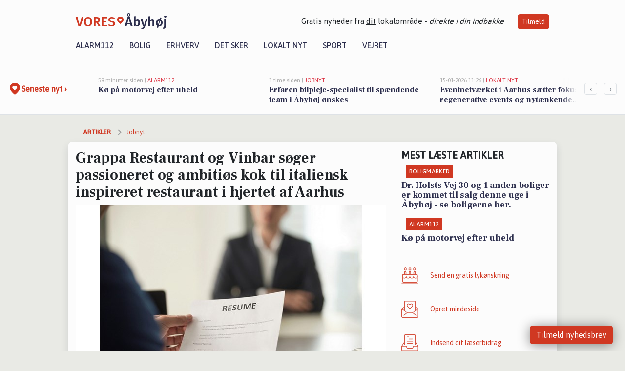

--- FILE ---
content_type: text/html; charset=utf-8
request_url: https://vores-aabyhoj.dk/a/grappa-restaurant-og-vinbar-soeger-passioneret-og-ambitioes-kok-til-italiensk-inspireret-restaurant-i-hjertet-af-aarhus/dd0327bc-626e-4e81-afae-d6265055b679
body_size: 17724
content:


<!DOCTYPE html>
<html lang="da">
<head>
    <meta charset="utf-8" />
    <meta name="viewport" content="width=device-width, initial-scale=1.0" />
    <title>Grappa Restaurant og Vinbar s&#xF8;ger passioneret og ambiti&#xF8;s kok til italiensk inspireret restaurant i hjertet af Aarhus | VORES &#xC5;byh&#xF8;j</title>
    
    <link href='https://fonts.gstatic.com' rel='preconnect' crossorigin>
<link href='https://assets.vorescdn.dk' rel='preconnect' crossorigin>
    <link rel="manifest" href="/manifest.json">
        <meta name="description" content="Jobannonce i 8230 &#xC5;byh&#xF8;j: Grappa Restaurant og Vinbar s&#xF8;ger passioneret og ambiti&#xF8;s kok til italiensk inspireret restaurant i hjertet af Aarhus" />


    <link rel="canonical" href="https://vores-aabyhoj.dk/a/grappa-restaurant-og-vinbar-soeger-passioneret-og-ambitioes-kok-til-italiensk-inspireret-restaurant-i-hjertet-af-aarhus/dd0327bc-626e-4e81-afae-d6265055b679">


<meta property="fb:app_id" content="603210533761694" />
    <meta property="fb:pages" content="113263850446281" />
        <meta property="og:type" content="article" />
        <meta property="og:image" content="https://assets.vorescdn.dk/vores-by/d867b16d-694d-4d51-ba03-510c305854dd.jpg?width=1200&amp;height=630&amp;mode=pad&amp;bgcolor=FFFFFF&amp;scale=both" />
        <meta property="article:published_date" content="2023-06-06T16:37:26" />
        <meta property="article:author" content="Emilie Bjergegaard" />

    <script type="application/ld+json">
        {"@context":"https://schema.org","@type":"NewsArticle","mainEntityOfPage":{"@type":"WebPage","@id":"https://vores-aabyhoj.dk/a/grappa-restaurant-og-vinbar-soeger-passioneret-og-ambitioes-kok-til-italiensk-inspireret-restaurant-i-hjertet-af-aarhus/dd0327bc-626e-4e81-afae-d6265055b679"},"headline":"Grappa Restaurant og Vinbar søger passioneret og ambitiøs kok til italiensk inspireret restaurant i hjertet af Aarhus","image":["https://assets.vorescdn.dk/vores-by/d867b16d-694d-4d51-ba03-510c305854dd.jpg"],"datePublished":"2023-06-06T16:37:26","dateModified":null,"author":{"@type":"Person","name":"Emilie Bjergegaard"},"publisher":{"@type":"Organization","name":"VORES Åbyhøj","logo":{"@type":"ImageObject","url":"https://vores-aabyhoj.dk/img/logo/site_square.png"}}}
    </script>



    <meta name="facebook-domain-verification" content="4sgfjqxhihsglygj76la3palgyl4oa" />

    
<link rel="icon" type="image/png" href="/img/icons/icon-152x152.png" />
<link rel="apple-touch-icon" type="image/png" href="/favicon.png" />

<link rel="preload" as="style" href="https://fonts.googleapis.com/css?family=Frank&#x2B;Ruhl&#x2B;Libre:400,700|Asap:400,500|Fira&#x2B;Sans:500|Merriweather:400&amp;display=swap">
<link href="https://fonts.googleapis.com/css?family=Frank&#x2B;Ruhl&#x2B;Libre:400,700|Asap:400,500|Fira&#x2B;Sans:500|Merriweather:400&amp;display=swap" rel="stylesheet" />

<link rel="preload" as="style" href="/dist/main.css?v=4lVlcf_nVVhS9k3-PzDma9gPCqVzZa-xwe6Z3nUGu-A">
<link rel="stylesheet" href="/dist/main.css?v=4lVlcf_nVVhS9k3-PzDma9gPCqVzZa-xwe6Z3nUGu-A" />
        <script type="text/javascript">
        window.dataLayer = window.dataLayer || [];
        window.dataLayer.push({
            dlv_page_type: "artikel_vip",
            dlv_category: "Jobnyt",
            dlv_source: "JobNet"
        });
    </script>

    
    
<script>
var voresConfiguration = {"modules":["floating-subscribe"],"site":{"name":"\u00C5byh\u00F8j","siteName":"VORES \u00C5byh\u00F8j","hostname":"vores-aabyhoj.dk","facebookPageId":113263850446281,"instagramHandle":""},"bannerPlaceholder":{"salesEmail":"salg@voresdigital.dk?subject=Henvendelse fra VORES \u00C5byh\u00F8j","logo":"https://assets.vorescdn.dk/remote/vores-aabyhoj.dk/img/logo/site.png?width=250"},"facebookAppId":"603210533761694","googleSignInClientId":"643495767278-bqenl96m5li36d9c3e1a1ujch1giorgn.apps.googleusercontent.com","products":{"groceryPlusProductId":"832729fc-0197-4a09-a829-2ad24ec33c74"},"csrf":"CfDJ8FuIb0WNFg9DhYJimJMeEWjYVWyMmsbRcg-sFk3k7KCnpIpD_QBI85puq9rrKwYvUqFL1VYAlNDS4E92DlcsxMUsGr5t2nz3hnVKYIvQfOhKuFZslO2_ijAKIf2r4hSZw1UhI_s_STAvx-1tDzEkXj0","gtmId":"GTM-PMFG7C7"}
</script>

<script src="/dist/essentials-bundle.js?v=hjEg4_jAEA1nYcyRynaMY4wTMfjlzT6aiRLaBhOhzEo" defer></script>
    
<script type="text/javascript">
var utag_data = {
}
</script>
<!-- Loading script asynchronously -->
<script type="text/javascript">
    (function(a,b,c,d){
    a='//tags.tiqcdn.com/utag/jysk-fynske-medier/partners/prod/utag.js';
    b=document;c='script';d=b.createElement(c);d.src=a;d.type='text/java'+c;d.async=true;
    a=b.getElementsByTagName(c)[0];a.parentNode.insertBefore(d,a);
    })();
</script>


<script async='async' src='//macro.adnami.io/macro/hosts/adsm.macro.voresdigital.dk.js'></script>


<script src="//zrzzqdBnFEBxKXGb4.ay.delivery/manager/zrzzqdBnFEBxKXGb4" type="text/javascript" referrerpolicy="no-referrer-when-downgrade"></script>


<script>window.googletag = window.googletag || {cmd: []};</script>
<script>
    googletag.cmd.push(function(){
        googletag.pubads().setTargeting('vd_page', "vores-aabyhoj.dk");
googletag.pubads().setTargeting('vd_category', "jobnyt");googletag.pubads().setTargeting('vd_type', "artikel_vip");    });
</script>
</head>
<body>
    

<div class="d-flex flex-column">
    

<header class="" id="header">
    <nav class="navbar navbar-expand-md navbar-light sticky ">
        <div class="container">
            <div class="d-flex flex-wrap align-items-center w-100 justify-content-between">
                    <a class="logo" href="/">
        <span>VORES</span><div class="logo-icon"><img alt="" src="/img/logo/homeheart.svg" aria-hidden="true" /></div><span>&#xC5;byh&#xF8;j</span>
                    </a>
                    <burger-menu></burger-menu>
                    <div class="d-none d-lg-block">
                        <span>Gratis nyheder fra <u>dit</u> lokalområde - <i>direkte i din indbakke</i></span>
                        <button onclick="vmh.showSubscribeModal('Header')" class="ml-4 btn btn-sm btn-primary">Tilmeld</button>
                    </div>
            </div>
                <div class="d-flex flex-wrap align-items-center">
                    
                    <div class="collapse navbar-collapse text-right text-md-center" id="navbarMenu">
                        <ul class="navbar-nav mr-auto mt-2 mt-lg-0">

                            <li class="nav-item">
                                <a class="nav-link" href="/alarm112">
                                    Alarm112
                                </a>
                            </li>
                            <li class="nav-item">
                                <a class="nav-link" href="/bolig">
                                    Bolig
                                </a>
                            </li>
                            <li class="nav-item" site="Site">
                                <a class="nav-link" href="/erhverv">
                                    Erhverv
                                </a>
                            </li>
                            <li class="nav-item">
                                <a class="nav-link" href="/detsker">
                                    Det sker
                                </a>
                            </li>
                            <li class="nav-item">
                                <a class="nav-link" href="/lokaltnyt">
                                    Lokalt nyt
                                </a>
                            </li>
                            <li class="nav-item">
                                <a class="nav-link" href="/sport">
                                    Sport
                                </a>
                            </li>
                            <li class="nav-item align-middle">
                                
                            </li>
                            <li class="nav-item align-middle">
                                <a class="nav-link align-items-center" href="/vejret">
                                    Vejret
                                </a>
                            </li>
                        </ul>
                    </div>
                </div>
        </div>
    </nav>
</header>
    <div class="d-flex flex-column flex-grow-1">
        <div class="flex-grow-1">
                
<div class="news-bar">
    <!-- Label section -->
    <div class="news-bar-label">
        <a class="article-icon" href="/artikler">
            <b class="news-title">Seneste nyt &rsaquo;</b>
        </a>
    </div>

    <!-- News slider section -->
    <div class="news-slider">
            <a class="article-link" href="/artikler?contentId=d8e580c0-73a8-45ca-a713-b44a2452b9b0" ga-track-kpi="" data-action="click_article" data-itemid="d8e580c0-73a8-45ca-a713-b44a2452b9b0" data-itemtype="Content" data-itemcategory="Alarm112" data-placement="1" data-container="news_bar_preview">
                <div class="news-bar-item" ga-track-impression="" data-itemid="d8e580c0-73a8-45ca-a713-b44a2452b9b0" data-itemtype="Content" data-itemcategory="Alarm112" data-placement="1" data-container="news_bar_preview">
                    <div class="timeago">59 minutter siden | </div>
                    <div class="category">Alarm112</div>
                    <b class="news-title">K&#xF8; p&#xE5; motorvej efter uheld</b>
                </div>
            </a>
            <a class="article-link" href="/artikler?contentId=4156c3cf-f0a3-496c-8352-e23a5c23f852" ga-track-kpi="" data-action="click_article" data-itemid="4156c3cf-f0a3-496c-8352-e23a5c23f852" data-itemtype="Content" data-itemcategory="Jobnyt" data-placement="2" data-container="news_bar_preview">
                <div class="news-bar-item" ga-track-impression="" data-itemid="4156c3cf-f0a3-496c-8352-e23a5c23f852" data-itemtype="Content" data-itemcategory="Jobnyt" data-placement="2" data-container="news_bar_preview">
                    <div class="timeago">1 time siden | </div>
                    <div class="category">Jobnyt</div>
                    <b class="news-title">Erfaren bilpleje-specialist til sp&#xE6;ndende team i &#xC5;byh&#xF8;j &#xF8;nskes </b>
                </div>
            </a>
            <a class="article-link" href="/artikler?contentId=8cba252e-0031-4f2c-917f-01796a03b5d4" ga-track-kpi="" data-action="click_article" data-itemid="8cba252e-0031-4f2c-917f-01796a03b5d4" data-itemtype="Content" data-itemcategory="Lokalt nyt" data-placement="3" data-container="news_bar_preview">
                <div class="news-bar-item" ga-track-impression="" data-itemid="8cba252e-0031-4f2c-917f-01796a03b5d4" data-itemtype="Content" data-itemcategory="Lokalt nyt" data-placement="3" data-container="news_bar_preview">
                    <div class="timeago">15-01-2026 11:26 | </div>
                    <div class="category">Lokalt nyt</div>
                    <b class="news-title">Eventnetv&#xE6;rket i Aarhus s&#xE6;tter fokus p&#xE5; regenerative events og nyt&#xE6;nkende b&#xE6;redygtighed</b>
                </div>
            </a>
            <a class="article-link" href="/artikler?contentId=fe5c838b-ba7f-464a-b03d-b22300af49f3" ga-track-kpi="" data-action="click_article" data-itemid="fe5c838b-ba7f-464a-b03d-b22300af49f3" data-itemtype="Content" data-itemcategory="Jobnyt" data-placement="4" data-container="news_bar_preview">
                <div class="news-bar-item" ga-track-impression="" data-itemid="fe5c838b-ba7f-464a-b03d-b22300af49f3" data-itemtype="Content" data-itemcategory="Jobnyt" data-placement="4" data-container="news_bar_preview">
                    <div class="timeago">15-01-2026 10:55 | </div>
                    <div class="category">Jobnyt</div>
                    <b class="news-title">Savner du nye gr&#xE6;sgange? - Her er nye ledige stillinger i &#xC5;byh&#xF8;j og omegn</b>
                </div>
            </a>
            <a class="article-link" href="/artikler?contentId=55e67228-fd7e-46c5-bc8b-fbf83b1cc11c" ga-track-kpi="" data-action="click_article" data-itemid="55e67228-fd7e-46c5-bc8b-fbf83b1cc11c" data-itemtype="Content" data-itemcategory="Lokalt nyt" data-placement="5" data-container="news_bar_preview">
                <div class="news-bar-item" ga-track-impression="" data-itemid="55e67228-fd7e-46c5-bc8b-fbf83b1cc11c" data-itemtype="Content" data-itemcategory="Lokalt nyt" data-placement="5" data-container="news_bar_preview">
                    <div class="timeago">14-01-2026 07:30 | </div>
                    <div class="category">Lokalt nyt</div>
                    <b class="news-title">&#xC6;ldrer&#xE5;det i Aarhus f&#xE5;r ny direkte adgang til at s&#xE6;tte forslag p&#xE5; byr&#xE5;dets dagsorden</b>
                </div>
            </a>
            <a class="article-link" href="/artikler?contentId=eb44e94c-08bd-4f9d-a009-07c0a079283c" ga-track-kpi="" data-action="click_article" data-itemid="eb44e94c-08bd-4f9d-a009-07c0a079283c" data-itemtype="Content" data-itemcategory="Jobnyt" data-placement="6" data-container="news_bar_preview">
                <div class="news-bar-item" ga-track-impression="" data-itemid="eb44e94c-08bd-4f9d-a009-07c0a079283c" data-itemtype="Content" data-itemcategory="Jobnyt" data-placement="6" data-container="news_bar_preview">
                    <div class="timeago">13-01-2026 14:12 | </div>
                    <div class="category">Jobnyt</div>
                    <b class="news-title">Bliv affiliate manager hos Studiz og v&#xE6;r med til at forme fremtidens studierabatter</b>
                </div>
            </a>
            <a class="article-link" href="/artikler?contentId=cf9ce674-3a01-42d3-9462-0e95be923cae" ga-track-kpi="" data-action="click_article" data-itemid="cf9ce674-3a01-42d3-9462-0e95be923cae" data-itemtype="Content" data-itemcategory="Alarm112" data-placement="7" data-container="news_bar_preview">
                <div class="news-bar-item" ga-track-impression="" data-itemid="cf9ce674-3a01-42d3-9462-0e95be923cae" data-itemtype="Content" data-itemcategory="Alarm112" data-placement="7" data-container="news_bar_preview">
                    <div class="timeago">13-01-2026 12:02 | </div>
                    <div class="category">Alarm112</div>
                    <b class="news-title">Glatte veje skaber kaos p&#xE5; E45</b>
                </div>
            </a>
            <a class="article-link" href="/artikler?contentId=51923d0a-fa3f-493f-a2b4-48b6d50d82eb" ga-track-kpi="" data-action="click_article" data-itemid="51923d0a-fa3f-493f-a2b4-48b6d50d82eb" data-itemtype="Content" data-itemcategory="Jobnyt" data-placement="8" data-container="news_bar_preview">
                <div class="news-bar-item" ga-track-impression="" data-itemid="51923d0a-fa3f-493f-a2b4-48b6d50d82eb" data-itemtype="Content" data-itemcategory="Jobnyt" data-placement="8" data-container="news_bar_preview">
                    <div class="timeago">13-01-2026 11:09 | </div>
                    <div class="category">Jobnyt</div>
                    <b class="news-title">Bliv digital indholdsspecialist hos Conversio og skab markedsf&#xF8;ring, der virker</b>
                </div>
            </a>
            <a class="article-link" href="/artikler?contentId=eff72e4c-70bc-4aa7-9e44-59451d6b0ce4" ga-track-kpi="" data-action="click_article" data-itemid="eff72e4c-70bc-4aa7-9e44-59451d6b0ce4" data-itemtype="Content" data-itemcategory="Lokalt nyt" data-placement="9" data-container="news_bar_preview">
                <div class="news-bar-item" ga-track-impression="" data-itemid="eff72e4c-70bc-4aa7-9e44-59451d6b0ce4" data-itemtype="Content" data-itemcategory="Lokalt nyt" data-placement="9" data-container="news_bar_preview">
                    <div class="timeago">13-01-2026 09:26 | </div>
                    <div class="category">Lokalt nyt</div>
                    <b class="news-title">Magdalene Svendsen bliver ny formand for &#xC6;ldrer&#xE5;det i Aarhus efter rekordstort valg blandt seniorer</b>
                </div>
            </a>
            <a class="article-link" href="/artikler?contentId=9736b339-9173-4bc4-920c-e75bd56d49e4" ga-track-kpi="" data-action="click_article" data-itemid="9736b339-9173-4bc4-920c-e75bd56d49e4" data-itemtype="Content" data-itemcategory="Biler" data-placement="10" data-container="news_bar_preview">
                <div class="news-bar-item" ga-track-impression="" data-itemid="9736b339-9173-4bc4-920c-e75bd56d49e4" data-itemtype="Content" data-itemcategory="Biler" data-placement="10" data-container="news_bar_preview">
                    <div class="timeago">12-01-2026 12:59 | </div>
                    <div class="category">Biler</div>
                    <b class="news-title">Pris op til 1.599.900 kr! Se de dyreste biler til salg i &#xC5;byh&#xF8;j</b>
                </div>
            </a>
    </div>

        <!-- Navigation section -->
        <div class="news-bar-navigation">
            <button class="btn btn-outline-secondary" onclick="scrollNewsBar(-350)">&lsaquo;</button>
            <button class="btn btn-outline-secondary" onclick="scrollNewsBar(350)">&rsaquo;</button>
        </div>
</div>
            <div class="container pt-0">
                

<div class="vip-page my-3">
    <div class="row">
        <div class="container">
                <div class="row">
                    <div class="col-12 col-sm-4">
                        <div class="d-flex justify-content-center">
        <div class="b4nn3r lazy w300_h160"
             data-size="w300_h160"
             data-placement=""
             data-allowplaceholder="False"
             data-onlyshowbannersfrombusinesseswithproductid="">
        </div>

</div>
                    </div>
                        <div class="col-12 col-sm-4">
                            <div class="d-flex justify-content-center">
        <div class="b4nn3r lazy w300_h160"
             data-size="w300_h160"
             data-placement=""
             data-allowplaceholder="False"
             data-onlyshowbannersfrombusinesseswithproductid="">
        </div>

</div>
                        </div>
                        <div class="col-12 col-sm-4">
                            <div class="d-flex justify-content-center">
        <div class="b4nn3r lazy w300_h160"
             data-size="w300_h160"
             data-placement=""
             data-allowplaceholder="False"
             data-onlyshowbannersfrombusinesseswithproductid="">
        </div>

</div>
                        </div>
                </div>

                
    <div class="row breadcrumbs py-2">
        <div class="col">
            <ol itemscope itemtype="http://schema.org/BreadcrumbList" class="list-unstyled my-0 col d-flex">
                <li itemprop="itemListElement" itemscope itemtype="http://schema.org/ListItem">
                    <a href="/artikler" itemid="/artikler" class="section" itemscope itemtype="http://schema.org/Thing" itemprop="item">
                        <span itemprop="name">Artikler</span>
                    </a>
                    <meta itemprop="position" content="1" />
                </li>
                    <li class="" itemprop="itemListElement" itemscope itemtype="http://schema.org/ListItem">
                            <a href="/artikler/jobnyt" itemid="/artikler/jobnyt" itemscope itemtype="http://schema.org/Thing" itemprop="item">
                                <span itemprop="name">Jobnyt</span>
                            </a>
                        <meta itemprop="position" content="2" />
                    </li>
                    <li class="sr-only" itemprop="itemListElement" itemscope itemtype="http://schema.org/ListItem">
                            <span itemid="/a/grappa-restaurant-og-vinbar-soeger-passioneret-og-ambitioes-kok-til-italiensk-inspireret-restaurant-i-hjertet-af-aarhus/dd0327bc-626e-4e81-afae-d6265055b679" itemscope itemtype="http://schema.org/Thing" itemprop="item">
                                <span itemprop="name">Grappa Restaurant og Vinbar s&#xF8;ger passioneret og ambiti&#xF8;s kok til italiensk inspireret restaurant i hjertet af Aarhus</span>
                            </span>
                        <meta itemprop="position" content="3" />
                    </li>
            </ol>
        </div>
    </div>

        </div>
    </div>


    <div class="row">
        <div class="container bg-white shadow pb-4 default-container-padding">
            <div class="row mt-3">
                <div class="col-12 col-lg-8">
                    <article id="dd0327bc-626e-4e81-afae-d6265055b679" class="jobnetadarticle desktop" data-id="dd0327bc-626e-4e81-afae-d6265055b679"
         data-category="Jobnyt" data-assets='[{"id":"d867b16d-694d-4d51-ba03-510c305854dd","width":1280,"height":853}]'>
    <h1>
        Grappa Restaurant og Vinbar s&#xF8;ger passioneret og ambiti&#xF8;s kok til italiensk inspireret restaurant i hjertet af Aarhus
    </h1>


            <div class="cover-img-container">
                <img class="cover-img" src="https://assets.vorescdn.dk/vores-by/d867b16d-694d-4d51-ba03-510c305854dd.jpg?width=635&amp;height=357&amp;mode=pad&amp;bgcolor=FFFFFF&amp;scale=both" srcset="https://assets.vorescdn.dk/vores-by/d867b16d-694d-4d51-ba03-510c305854dd.jpg?width=1270&amp;height=714&amp;mode=pad&amp;bgcolor=FFFFFF&amp;scale=both 2x, https://assets.vorescdn.dk/vores-by/d867b16d-694d-4d51-ba03-510c305854dd.jpg?width=635&amp;height=357&amp;mode=pad&amp;bgcolor=FFFFFF&amp;scale=both 1x" data-assetid="d867b16d-694d-4d51-ba03-510c305854dd" />
               
            </div>
    <div class="col-12 d-flex editor py-2 mt-1 mb-1 border-bottom border-top pl-0 align-items-center">
            <img alt="Profilbillede" class="mr-3 flex-shrink-0 rounded-circle" width="50" height="50" data-src="https://assets.vorescdn.dk/vores-by/d9b96d82-ea01-4614-81ca-9f0a8951c210.jpg?width=50&amp;height=50&amp;mode=crop" data-srcset="https://assets.vorescdn.dk/vores-by/d9b96d82-ea01-4614-81ca-9f0a8951c210.jpg?width=100&amp;height=100&amp;mode=crop 2x, https://assets.vorescdn.dk/vores-by/d9b96d82-ea01-4614-81ca-9f0a8951c210.jpg?width=50&amp;height=50&amp;mode=crop 1x" data-assetid="d9b96d82-ea01-4614-81ca-9f0a8951c210" />
            <div class="d-flex flex-column justify-content-center">
                <span class="article-author">Emilie Bjergegaard</span>
            </div>
            <div class="d-flex flex-wrap justify-content-end align-items-center" style="margin-left: auto;">

                
<a class="btn btn-sm btn-primary d-flex align-items-center justify-content-center" id="shareLinkBtn" style="white-space: nowrap" title="Del på Facebook" onclick="vmh.shareLink('https%3A%2F%2Fvores-aabyhoj.dk%2Fa%2Fgrappa-restaurant-og-vinbar-soeger-passioneret-og-ambitioes-kok-til-italiensk-inspireret-restaurant-i-hjertet-af-aarhus%2Fdd0327bc-626e-4e81-afae-d6265055b679')">
	Del artikel <img alt="Del på facebook" class="ml-2" style="height: 18px;width: 18px;" src="/img/icons/icon-share-white.svg" />
</a>


            </div>
    </div>
    <div class="d-flex flex-wrap justify-content-between">
            <div>
                <img src="/img/icons/clock-icon.svg" alt="dato" style="height: 11px; width: 11px" />
                <time itemprop="dateCreated datePublished"
                      datetime="2023-06-06T14:37:26Z"
                      class="text-muted">
                    Tirsdag d. 06. jun. 2023 - kl. 16:37
                </time>
            </div>
    </div>
    <br />

    <div class="article-content">
        
        
    <p>
        <strong>
            BEMÆRK:
            <span style="color:red;">Ansøgningsfristen er overskredet</span>
        </strong>
    </p>

<p>
    <p>&nbsp;</p>
<p>Søger du udfordringer i et køkken der arbejder med de bedste råvarer og hvor tempoet er højt? Så kunne en stilling som kok på Grappa i Aarhus måske være noget for dig.</p>
<p>Grappa er en del af Jakobsen &amp; Co. som består af i alt 7 restauranter – alle beliggende i Aarhus. Grappa trækker sine rødder i det italienske køkken hvor kvalitet, velsmag og fagligt højt niveau står øverst på listen. Vi har et hold af dygtige og engagerede medarbejdere som hver dag laver fantastisk mad og yder den bedste service, samtidig med at de indbyrdes trives i et sundt miljø i højt tempo.</p>
<p>Om jobbet:</p>
<ul>
<li>Produktion af både varme og kolde retter</li>
<li>Eksekvering af service</li>
<li>Opbakning</li>
<li>Opretholdelse vores høje niveau</li>
<li>Medansvarlig for at føre kulturen og det gode arbejdsmiljø videre</li>
<li>Deltage aktivt i udvikling af menuer og koncepter</li>
</ul>
<p>Lidt om dig:</p>
<ul>
<li>Uddannet kok</li>
<li>Trives i et travlt miljø</li>
<li>Byder aktivt ind samt er villig til at lære noget nyt</li>
<li>God til at bevare overblikket samt den gode tone – også når der er travlt</li>
<li>Ansvarsfuld, grundig og ambitiøs</li>
</ul>
<p>Vi kan tilbyde:</p>
<ul>
<li>Løn efter kvalifikationer</li>
<li>Attraktiv rullevagtplan med faste friweekender – vi vægter fritid og familieliv højt</li>
<li>Et sundt og positivt arbejdsmiljø, med en unik mulighed for at stifte nye bekendtskaber med engagerede kollegaer</li>
<li>En spændende arbejdsplads i riverende udvikling</li>
<li>Gastronomisk højt niveau</li>
<li>Top engagerede og motiverede teams på begge sider af svingdøren</li>
<li>Unik mulighed for personlig og faglig udvikling</li>
<li>En arbejdsplads på en af Aarhus’ mest eftertragtede adresser</li>
</ul>
<p>Hvis ovenstående synes interessant for dig, glæder vi os meget til at høre fra dig. Vi afholder samtaler løbende, så tøv ikke med at sende din ansøgning afsted.</p>
<p>Vi søger stillingen besat snarest muligt men venter gerne på den rette.</p>
<p>Har du yderligere spørgsmål, er du velkommen til at kontakte Køkkenchef Kristian Fisker på: <a>koekkenchefgrappa@jakobsenco.dk</a></p>
<p>Send dit CV samt mail til <a>arbejde@jakobsenco.dk</a> – skriv ”Kok Grappa” i emnefeltet.</p>
<p>Vi glæder os til at høre fra dig!</p>
</p>

<p>
    <b>INFORMATIONER OM STILLINGEN:</b>
</p>

<p><b>- Arbejdspladsen ligger i:</b></p>
<p>
    Aarhus Kommune
</p>

<p><b>-Virksomheden tilbyder: </b></p>

    <p><b>-Arbejdsgiver:</b></p>
    <p>Restaurant GRAPPA , &#xC5;boulevarden, 8000 Aarhus C</p>

<p><b>-Ansøgning:</b></p>

    <p>
        Ansøgningsfrist: 01-08-2023;

            <strong>
                - ansøgningsfristen er overskredet
            </strong>
    </p>
    <p>Via e-mail: <a href='mailto:arbejde@jakobsenco.dk' rel="nofollow noopener">arbejde@jakobsenco.dk</a></p>

<p>Se mere her: <a href="https://job.jobnet.dk/find-job/5847998" rel="nofollow noopener">https://job.jobnet.dk/find-job/5847998</a></p>

    </div>
    
            <div class="d-flex flex-wrap justify-content-between">
                <small class="text-muted">Denne artikel er skrevet af Emilie Bjergegaard og data er automatisk hentet fra eksterne kilder, herunder JobNet.</small>
            </div>


        <div class="d-flex flex-wrap justify-content-between">
                <small class="text-muted">Kilde: JobNet</small>
        </div>




        
    <div class="d-flex justify-content-center py-3 pb-5 w-100">
        <a class="b4nn3r w300_h160"
           aria-hidden="true"
           title="Reklame"
           href="https://www.lagersalg.com/?utm_source=vores-aabyhoj.dk&amp;utm_medium=banner"
           rel="noopener nofollow"
           target="_blank"
           data-background="https://assets.vorescdn.dk/vores-by/d19e68de-c90f-4037-8a36-804ae5516b95.jpg?width=300&amp;height=160&amp;mode=crop&amp;bgcolor=FFFFFF"
           data-backgroundretina="https://assets.vorescdn.dk/vores-by/d19e68de-c90f-4037-8a36-804ae5516b95.jpg?width=600&amp;height=320&amp;mode=crop&amp;bgcolor=FFFFFF"
           data-id="23957a33-603a-4e41-ae42-6425329ab170"
           data-track="True"
           data-allowduplicates="False"
           data-onlyshowbannersfrombusinesseswithproductid="">
        </a>

</div>

</article>

                    <div class="row justify-content-center border-top py-3">
                        <div class="col-md-6 col-sm my-2">
                            <email-signup-widget 
    data-location="Article" 
    ></email-signup-widget>
                        </div>
                    </div>

                </div>
                <div class="col-12 col-lg-4 order-2 order-md-1">
                    
                        <div>
                                <h5 class="text-uppercase font-weight-bold pb-3">Mest læste artikler</h5>
        <div class="row pb-3 mb-3">
            <div class="col">
                

<a class="top-story article-link h-100" href="/a/dr-holsts-vej-30-og-1-anden-boliger-er-kommet-til-salg-denne-uge-i-aabyhoej-se-boligerne-her/7f1d1a0c-34db-47a9-bf95-1b085ca77f79" ga-track-impression="" data-itemid="7f1d1a0c-34db-47a9-bf95-1b085ca77f79" data-itemtype="Content" data-itemcategory="Boligmarked" data-container="medium_article_preview" ga-track-kpi="" data-action="click_article">
    <div class="top-story-header">
        <div class="img-container">
            <div class="img-bg " data-background="https://assets.vorescdn.dk/vores-by/ae9c2c0b-ec69-4c21-925e-7f2ec6f4b24f.jpg?width=300&amp;height=169&amp;mode=max&amp;bgcolor=FFFFFF&amp;quality=90&amp;c.focus=faces" data-backgroundretina="https://assets.vorescdn.dk/vores-by/ae9c2c0b-ec69-4c21-925e-7f2ec6f4b24f.jpg?width=600&amp;height=338&amp;mode=max&amp;bgcolor=FFFFFF&amp;quality=90&amp;c.focus=faces" data-assetid="ae9c2c0b-ec69-4c21-925e-7f2ec6f4b24f">
            </div>
        </div>

        <div class="categories">   
                <div class="category">Boligmarked</div>
        </div>
        
    </div>

    <h2 class="mt-3 mb-0">Dr. Holsts Vej 30 og 1 anden boliger er kommet til salg denne uge i &#xC5;byh&#xF8;j - se boligerne her.</h2>
</a>
            </div>
        </div>
        <div class="row pb-3 mb-3">
            <div class="col">
                

<a class="top-story article-link h-100" href="/a/koe-paa-motorvej-efter-uheld/d8e580c0-73a8-45ca-a713-b44a2452b9b0" ga-track-impression="" data-itemid="d8e580c0-73a8-45ca-a713-b44a2452b9b0" data-itemtype="Content" data-itemcategory="Alarm112" data-container="medium_article_preview" ga-track-kpi="" data-action="click_article">
    <div class="top-story-header">
        <div class="img-container">
            <div class="img-bg " data-background="https://assets.vorescdn.dk:443/vores-intet-foto.png?width=300&amp;height=169&amp;mode=max&amp;bgcolor=FFFFFF&amp;quality=90&amp;c.focus=faces" data-backgroundretina="https://assets.vorescdn.dk:443/vores-intet-foto.png?width=600&amp;height=338&amp;mode=max&amp;bgcolor=FFFFFF&amp;quality=90&amp;c.focus=faces">
            </div>
        </div>

        <div class="categories">   
                <div class="category">Alarm112</div>
        </div>
        
    </div>

    <h2 class="mt-3 mb-0">K&#xF8; p&#xE5; motorvej efter uheld</h2>
</a>
            </div>
        </div>

                        </div>
                    
                    <div class="w-100 border-bottom py-3">
                        <a class="d-flex align-items-center cta" href="/brugerindhold/opret-lykoenskning">
                            <img class="mr-4" alt="lykønskning" src="/img/icons/icon-lykkeoenskning.svg" />
                            <span class="flex-grow-1">
                                Send en gratis lykønskning
                            </span>
                        </a>
                    </div>
                    <div class="w-100 border-bottom py-3">
                        <a class="d-flex align-items-center cta" href="/opret-mindeside">
                            <img class="mr-4" alt="mindeord" src="/img/icons/icon-mindeord.svg" />
                            <span class="flex-grow-1">
                                Opret mindeside
                            </span>
                        </a>
                    </div>
                    <div class="w-100 py-3">
                        <a class="d-flex align-items-center cta" href="/brugerindhold/opret-nyhed">
                            <img class="mr-4" alt="læserbidrag" src="/img/icons/icon-laeserbidrag.svg" />
                            <span class="flex-grow-1">
                                Indsend dit læserbidrag
                            </span>
                        </a>
                    </div>
                    <facebook-carousel data-breakpoints='{
                  "540": {
                    "slidesPerView": 2
                  },
                  "758": {
                    "slidesPerView": 3
                  },
                  "960": {
                    "slidesPerView": 1
                  }
                }'
                    data-container="facebook_post_carousel"></facebook-carousel>
                    <div class="mb-3">
                        <div class="w-100 d-flex justify-content-center border-bottom py-4">
        <div class="b4nn3r lazy w300_h160"
             data-size="w300_h160"
             data-placement=""
             data-allowplaceholder="False"
             data-onlyshowbannersfrombusinesseswithproductid="">
        </div>

</div>
                    </div>
                </div>
                <div class="col-12 order-3 order-md-3">
                    <div class="row mt-3">
                        <div class="col-12 col-lg-8">
                            
<div class="article-stream" style="padding-right: 5px; padding-left: 5px">
    
    <div class="mb-5">
        <div class="row">
            <div class="col">
                

<a class="cover-story article-link desktop" href="/a/erfaren-bilpleje-specialist-til-spaendende-team-i-aabyhoej-oenskes/4156c3cf-f0a3-496c-8352-e23a5c23f852" ga-track-impression="" data-itemid="4156c3cf-f0a3-496c-8352-e23a5c23f852" data-itemtype="Content" data-itemcategory="Jobnyt" data-container="big_article_preview" ga-track-kpi="" data-action="click_article">
    <div class="cover-story-header">
        <div class="img-container">
            <div class="img-bg " style="background-image: url(https://assets.vorescdn.dk/vores-by/07fb9992-12b4-414c-a829-d48a3bcfa0b7.jpg?width=630&amp;height=354&amp;mode=max&amp;bgcolor=FFFFFF&amp;c.focus=faces);" data-assetid="07fb9992-12b4-414c-a829-d48a3bcfa0b7">
            </div>
        </div>

        <div class="categories">
                <div class="category">Jobnyt</div>
        </div>        
    </div>

    <h2 class="h1 mt-3">Erfaren bilpleje-specialist til sp&#xE6;ndende team i &#xC5;byh&#xF8;j &#xF8;nskes </h2>
</a>
            </div>
        </div>
    </div>


    
    <div class="mb-5">
        <div class="row ">
            <div class="col-6" style="padding-right: 10px">
                

<a class="top-story article-link h-100" href="/a/eventnetvaerket-i-aarhus-saetter-fokus-paa-regenerative-events-og-nytaenkende-baeredygtighed/8cba252e-0031-4f2c-917f-01796a03b5d4" ga-track-impression="" data-itemid="8cba252e-0031-4f2c-917f-01796a03b5d4" data-itemtype="Content" data-itemcategory="Lokalt nyt" data-container="medium_article_preview" ga-track-kpi="" data-action="click_article">
    <div class="top-story-header">
        <div class="img-container">
            <div class="img-bg " data-background="https://assets.vorescdn.dk/vores-by/80735e73-2313-4b0d-9559-68599a35f756.jpg?width=300&amp;height=169&amp;mode=max&amp;bgcolor=FFFFFF&amp;quality=90&amp;c.focus=faces" data-backgroundretina="https://assets.vorescdn.dk/vores-by/80735e73-2313-4b0d-9559-68599a35f756.jpg?width=600&amp;height=338&amp;mode=max&amp;bgcolor=FFFFFF&amp;quality=90&amp;c.focus=faces" data-assetid="80735e73-2313-4b0d-9559-68599a35f756">
            </div>
        </div>

        <div class="categories">   
                <div class="category">Lokalt nyt</div>
        </div>
        
    </div>

    <h2 class="mt-3 mb-0">Eventnetv&#xE6;rket i Aarhus s&#xE6;tter fokus p&#xE5; regenerative events og nyt&#xE6;nkende b&#xE6;redygtighed</h2>
</a>
            </div>
            <div class="col-6" style="padding-left: 10px">
                

<a class="top-story article-link h-100" href="/a/savner-du-nye-graesgange-her-er-nye-ledige-stillinger-i-aabyhoej-og-omegn/fe5c838b-ba7f-464a-b03d-b22300af49f3" ga-track-impression="" data-itemid="fe5c838b-ba7f-464a-b03d-b22300af49f3" data-itemtype="Content" data-itemcategory="Jobnyt" data-container="medium_article_preview" ga-track-kpi="" data-action="click_article">
    <div class="top-story-header">
        <div class="img-container">
            <div class="img-bg " data-background="https://assets.vorescdn.dk/vores-by/7717f5dc-dc05-40c1-bf27-348f4c172fdb.jpg?width=300&amp;height=169&amp;mode=max&amp;bgcolor=FFFFFF&amp;quality=90&amp;c.focus=faces" data-backgroundretina="https://assets.vorescdn.dk/vores-by/7717f5dc-dc05-40c1-bf27-348f4c172fdb.jpg?width=600&amp;height=338&amp;mode=max&amp;bgcolor=FFFFFF&amp;quality=90&amp;c.focus=faces" data-assetid="7717f5dc-dc05-40c1-bf27-348f4c172fdb">
            </div>
        </div>

        <div class="categories">   
                <div class="category">Jobnyt</div>
        </div>
        
    </div>

    <h2 class="mt-3 mb-0">Savner du nye gr&#xE6;sgange? - Her er nye ledige stillinger i &#xC5;byh&#xF8;j og omegn</h2>
</a>
            </div>
        </div>
    </div>


    
    <div class="mb-5">
        <div class="row ">
            <div class="col-6" style="padding-right: 10px">
                

<a class="top-story article-link h-100" href="/a/aeldreraadet-i-aarhus-faar-ny-direkte-adgang-til-at-saette-forslag-paa-byraadets-dagsorden/55e67228-fd7e-46c5-bc8b-fbf83b1cc11c" ga-track-impression="" data-itemid="55e67228-fd7e-46c5-bc8b-fbf83b1cc11c" data-itemtype="Content" data-itemcategory="Lokalt nyt" data-container="medium_article_preview" ga-track-kpi="" data-action="click_article">
    <div class="top-story-header">
        <div class="img-container">
            <div class="img-bg " data-background="https://assets.vorescdn.dk/vores-by/80735e73-2313-4b0d-9559-68599a35f756.jpg?width=300&amp;height=169&amp;mode=max&amp;bgcolor=FFFFFF&amp;quality=90&amp;c.focus=faces" data-backgroundretina="https://assets.vorescdn.dk/vores-by/80735e73-2313-4b0d-9559-68599a35f756.jpg?width=600&amp;height=338&amp;mode=max&amp;bgcolor=FFFFFF&amp;quality=90&amp;c.focus=faces" data-assetid="80735e73-2313-4b0d-9559-68599a35f756">
            </div>
        </div>

        <div class="categories">   
                <div class="category">Lokalt nyt</div>
        </div>
        
    </div>

    <h2 class="mt-3 mb-0">&#xC6;ldrer&#xE5;det i Aarhus f&#xE5;r ny direkte adgang til at s&#xE6;tte forslag p&#xE5; byr&#xE5;dets dagsorden</h2>
</a>
            </div>
            <div class="col-6" style="padding-left: 10px">
                

<a class="top-story article-link h-100" href="/a/bliv-affiliate-manager-hos-studiz-og-vaer-med-til-at-forme-fremtidens-studierabatter/eb44e94c-08bd-4f9d-a009-07c0a079283c" ga-track-impression="" data-itemid="eb44e94c-08bd-4f9d-a009-07c0a079283c" data-itemtype="Content" data-itemcategory="Jobnyt" data-container="medium_article_preview" ga-track-kpi="" data-action="click_article">
    <div class="top-story-header">
        <div class="img-container">
            <div class="img-bg " data-background="https://assets.vorescdn.dk/vores-by/a4147028-0481-485c-8f8d-e1bebff2f3c2.jpg?width=300&amp;height=169&amp;mode=max&amp;bgcolor=FFFFFF&amp;quality=90&amp;c.focus=faces" data-backgroundretina="https://assets.vorescdn.dk/vores-by/a4147028-0481-485c-8f8d-e1bebff2f3c2.jpg?width=600&amp;height=338&amp;mode=max&amp;bgcolor=FFFFFF&amp;quality=90&amp;c.focus=faces" data-assetid="a4147028-0481-485c-8f8d-e1bebff2f3c2">
            </div>
        </div>

        <div class="categories">   
                <div class="category">Jobnyt</div>
        </div>
        
    </div>

    <h2 class="mt-3 mb-0">Bliv affiliate manager hos Studiz og v&#xE6;r med til at forme fremtidens studierabatter</h2>
</a>
            </div>
        </div>
    </div>

    
    <div class="mb-5">
        <div class="row ">
            <div class="col-6" style="padding-right: 10px">
                

<a class="top-story article-link h-100" href="/a/bliv-digital-indholdsspecialist-hos-conversio-og-skab-markedsfoering-der-virker/51923d0a-fa3f-493f-a2b4-48b6d50d82eb" ga-track-impression="" data-itemid="51923d0a-fa3f-493f-a2b4-48b6d50d82eb" data-itemtype="Content" data-itemcategory="Jobnyt" data-container="medium_article_preview" ga-track-kpi="" data-action="click_article">
    <div class="top-story-header">
        <div class="img-container">
            <div class="img-bg " data-background="https://assets.vorescdn.dk/vores-by/1937b80c-4742-4bc6-8922-1fd5eeb4379b.jpg?width=300&amp;height=169&amp;mode=max&amp;bgcolor=FFFFFF&amp;quality=90&amp;c.focus=faces" data-backgroundretina="https://assets.vorescdn.dk/vores-by/1937b80c-4742-4bc6-8922-1fd5eeb4379b.jpg?width=600&amp;height=338&amp;mode=max&amp;bgcolor=FFFFFF&amp;quality=90&amp;c.focus=faces" data-assetid="1937b80c-4742-4bc6-8922-1fd5eeb4379b">
            </div>
        </div>

        <div class="categories">   
                <div class="category">Jobnyt</div>
        </div>
        
    </div>

    <h2 class="mt-3 mb-0">Bliv digital indholdsspecialist hos Conversio og skab markedsf&#xF8;ring, der virker</h2>
</a>
            </div>
            <div class="col-6" style="padding-left: 10px">
                

<a class="top-story article-link h-100" href="/a/magdalene-svendsen-bliver-ny-formand-for-aeldreraadet-i-aarhus-efter-rekordstort-valg-blandt-seniorer/eff72e4c-70bc-4aa7-9e44-59451d6b0ce4" ga-track-impression="" data-itemid="eff72e4c-70bc-4aa7-9e44-59451d6b0ce4" data-itemtype="Content" data-itemcategory="Lokalt nyt" data-container="medium_article_preview" ga-track-kpi="" data-action="click_article">
    <div class="top-story-header">
        <div class="img-container">
            <div class="img-bg " data-background="https://assets.vorescdn.dk/vores-by/80735e73-2313-4b0d-9559-68599a35f756.jpg?width=300&amp;height=169&amp;mode=max&amp;bgcolor=FFFFFF&amp;quality=90&amp;c.focus=faces" data-backgroundretina="https://assets.vorescdn.dk/vores-by/80735e73-2313-4b0d-9559-68599a35f756.jpg?width=600&amp;height=338&amp;mode=max&amp;bgcolor=FFFFFF&amp;quality=90&amp;c.focus=faces" data-assetid="80735e73-2313-4b0d-9559-68599a35f756">
            </div>
        </div>

        <div class="categories">   
                <div class="category">Lokalt nyt</div>
        </div>
        
    </div>

    <h2 class="mt-3 mb-0">Magdalene Svendsen bliver ny formand for &#xC6;ldrer&#xE5;det i Aarhus efter rekordstort valg blandt seniorer</h2>
</a>
            </div>
        </div>
    </div>



        

        <div class="row py-2 mb-5">
            <div class="col">
                
        <span class="sectionheader">Boliger til salg i &#xC5;byh&#xF8;j</span>
    <div class="row d-flex flex-wrap justify-content-between rentalproperties">
                <div class="col-12 col-sm-6 mb-3 mx-0">
                    
<div class="property">
        <div ga-track-impression="" data-itemid="6b927d63-2d7d-4c37-bc79-021232a43fb5" data-itemtype="Property" data-customerid="" data-businessid="" data-placement="1" data-container="property_showcase" data-containervariant="standard">
            <a href="https://www.boliga.dk/bolig/2285306" target="_blank" rel="noopener" class="pb-4">

                <img alt="billede af boligen" data-src="https://assets.vorescdn.dk/remote/i.boliga.org/dk/550x/2285/2285306.jpg?width=640&amp;height=320&amp;mode=crop&amp;c.focus=faces" style="max-width:100%" class="pr-1" />

                <span class="rightlabel">1.595.000 kr</span>

                    <span class="rightlowerlabel">55 m<sup>2</sup></span>

                <h6 class="pt-2" style="color:#2B2D4C;font-weight:bold">Tousvej 101, st 1, 8230 &#xC5;byh&#xF8;j</h6>
            </a>
        </div>
</div>
                </div>
                <div class="col-12 col-sm-6 mb-3 mx-0">
                    
<div class="property">
        <div ga-track-impression="" data-itemid="86525afb-d6b5-4440-b1d7-0522f32644f3" data-itemtype="Property" data-customerid="" data-businessid="" data-placement="2" data-container="property_showcase" data-containervariant="standard">
            <a href="https://www.boliga.dk/bolig/2268938" target="_blank" rel="noopener" class="pb-4">

                <img alt="billede af boligen" data-src="https://assets.vorescdn.dk/remote/i.boliga.org/dk/550x/2268/2268938.jpg?width=640&amp;height=320&amp;mode=crop&amp;c.focus=faces" style="max-width:100%" class="pr-1" />

                <span class="rightlabel">375.000 kr</span>

                    <span class="rightlowerlabel">63 m<sup>2</sup></span>

                <h6 class="pt-2" style="color:#2B2D4C;font-weight:bold">Silkeborgvej 335, st th, 8230 &#xC5;byh&#xF8;j</h6>
            </a>
        </div>
</div>
                </div>
                <div class="col-12 col-sm-6 mb-3 mx-0">
                    
<div class="property">
        <div ga-track-impression="" data-itemid="afc4b184-a09b-494a-b2f1-0649e65a50f6" data-itemtype="Property" data-customerid="" data-businessid="" data-placement="3" data-container="property_showcase" data-containervariant="standard">
            <a href="https://www.boliga.dk/bolig/2246526" target="_blank" rel="noopener" class="pb-4">

                <img alt="billede af boligen" data-src="https://assets.vorescdn.dk/remote/i.boliga.org/dk/550x/2246/2246526.jpg?width=640&amp;height=320&amp;mode=crop&amp;c.focus=faces" style="max-width:100%" class="pr-1" />

                <span class="rightlabel">1.195.000 kr</span>

                    <span class="rightlowerlabel">38 m<sup>2</sup></span>

                <h6 class="pt-2" style="color:#2B2D4C;font-weight:bold">Haslevej 20, 1 7, 8230 &#xC5;byh&#xF8;j</h6>
            </a>
        </div>
</div>
                </div>
                <div class="col-12 col-sm-6 mb-3 mx-0">
                    
<div class="property">
        <div ga-track-impression="" data-itemid="6c560d0d-0d79-483f-88a6-0df16fb737fa" data-itemtype="Property" data-customerid="" data-businessid="" data-placement="4" data-container="property_showcase" data-containervariant="standard">
            <a href="https://www.boliga.dk/bolig/2279348" target="_blank" rel="noopener" class="pb-4">

                <img alt="billede af boligen" data-src="https://assets.vorescdn.dk/remote/i.boliga.org/dk/550x/2279/2279348.jpg?width=640&amp;height=320&amp;mode=crop&amp;c.focus=faces" style="max-width:100%" class="pr-1" />

                <span class="rightlabel">898.000 kr</span>

                    <span class="rightlowerlabel">37 m<sup>2</sup></span>

                <h6 class="pt-2" style="color:#2B2D4C;font-weight:bold">Arneg&#xE5;rdsvej 13, 1 8, 8230 &#xC5;byh&#xF8;j</h6>
            </a>
        </div>
</div>
                </div>

            <div class="col-12 lead-form font-sans">
                <lead-form data-csrf="CfDJ8FuIb0WNFg9DhYJimJMeEWg13Adwn6MTm5n0FsqjhrcR9doNcCO6jRKetTNjFYiQbdelEb34IapflbbSqPvbQQsSPWKdCv7oqvkaCtagNKTKvhxhN5cFnWTwRvQYQaQ9PTaHtwESIjs_4RubJ9ZxN0Q" data-eventsection="PropertyShowcase" />
            </div>
    </div>

            </div>
        </div>


    

    

    




    

    

    


    <div class="py-3 mb-5 border-y">
        <div class="row">
                <div class="col-6" style="padding-right: 10px">
                    <div class="w-100 d-flex justify-content-center pb-0 pt-4 pt-md-0">
        <div class="b4nn3r lazy w300_h160"
             data-size="w300_h160"
             data-placement=""
             data-allowplaceholder="False"
             data-onlyshowbannersfrombusinesseswithproductid="">
        </div>

</div>
                </div>
                <div class="col-6" style="padding-left: 10px">
                    <div class="w-100 d-flex justify-content-center pb-0 pt-4 pt-md-0">
        <div class="b4nn3r lazy w300_h160"
             data-size="w300_h160"
             data-placement=""
             data-allowplaceholder="False"
             data-onlyshowbannersfrombusinesseswithproductid="">
        </div>

</div>
                </div>
        </div>
    </div>
</div>
                        </div>

                        <div class="col-12 col-lg-4">
                        </div>
                    </div>
                    
                </div>
                <div class="col-12 order-4 order-md-4">
                    <div class="border-top">
                        <h5 class="text-uppercase py-4">Flere artikler</h5>
                        
                            
<div class="row">
        <div class="col-6 col-md-4 mb-3">
            

<a class="top-story article-link h-100" href="/a/koe-paa-motorvej-efter-uheld/d8e580c0-73a8-45ca-a713-b44a2452b9b0" ga-track-impression="" data-itemid="d8e580c0-73a8-45ca-a713-b44a2452b9b0" data-itemtype="Content" data-itemcategory="Alarm112" data-container="medium_article_preview" ga-track-kpi="" data-action="click_article">
    <div class="top-story-header">
        <div class="img-container">
            <div class="img-bg " data-background="https://assets.vorescdn.dk:443/vores-intet-foto.png?width=300&amp;height=169&amp;mode=max&amp;bgcolor=FFFFFF&amp;quality=90&amp;c.focus=faces" data-backgroundretina="https://assets.vorescdn.dk:443/vores-intet-foto.png?width=600&amp;height=338&amp;mode=max&amp;bgcolor=FFFFFF&amp;quality=90&amp;c.focus=faces">
            </div>
        </div>

        <div class="categories">   
                <div class="category">Alarm112</div>
        </div>
        
    </div>

    <h2 class="mt-3 mb-0">K&#xF8; p&#xE5; motorvej efter uheld</h2>
</a>
        </div>
        <div class="col-6 col-md-4 mb-3">
            

<a class="top-story article-link h-100" href="/a/erfaren-bilpleje-specialist-til-spaendende-team-i-aabyhoej-oenskes/4156c3cf-f0a3-496c-8352-e23a5c23f852" ga-track-impression="" data-itemid="4156c3cf-f0a3-496c-8352-e23a5c23f852" data-itemtype="Content" data-itemcategory="Jobnyt" data-container="medium_article_preview" ga-track-kpi="" data-action="click_article">
    <div class="top-story-header">
        <div class="img-container">
            <div class="img-bg " data-background="https://assets.vorescdn.dk/vores-by/07fb9992-12b4-414c-a829-d48a3bcfa0b7.jpg?width=300&amp;height=169&amp;mode=max&amp;bgcolor=FFFFFF&amp;quality=90&amp;c.focus=faces" data-backgroundretina="https://assets.vorescdn.dk/vores-by/07fb9992-12b4-414c-a829-d48a3bcfa0b7.jpg?width=600&amp;height=338&amp;mode=max&amp;bgcolor=FFFFFF&amp;quality=90&amp;c.focus=faces" data-assetid="07fb9992-12b4-414c-a829-d48a3bcfa0b7">
            </div>
        </div>

        <div class="categories">   
                <div class="category">Jobnyt</div>
        </div>
        
    </div>

    <h2 class="mt-3 mb-0">Erfaren bilpleje-specialist til sp&#xE6;ndende team i &#xC5;byh&#xF8;j &#xF8;nskes </h2>
</a>
        </div>
        <div class="col-6 col-md-4 mb-3">
            

<a class="top-story article-link h-100" href="/a/eventnetvaerket-i-aarhus-saetter-fokus-paa-regenerative-events-og-nytaenkende-baeredygtighed/8cba252e-0031-4f2c-917f-01796a03b5d4" ga-track-impression="" data-itemid="8cba252e-0031-4f2c-917f-01796a03b5d4" data-itemtype="Content" data-itemcategory="Lokalt nyt" data-container="medium_article_preview" ga-track-kpi="" data-action="click_article">
    <div class="top-story-header">
        <div class="img-container">
            <div class="img-bg " data-background="https://assets.vorescdn.dk/vores-by/80735e73-2313-4b0d-9559-68599a35f756.jpg?width=300&amp;height=169&amp;mode=max&amp;bgcolor=FFFFFF&amp;quality=90&amp;c.focus=faces" data-backgroundretina="https://assets.vorescdn.dk/vores-by/80735e73-2313-4b0d-9559-68599a35f756.jpg?width=600&amp;height=338&amp;mode=max&amp;bgcolor=FFFFFF&amp;quality=90&amp;c.focus=faces" data-assetid="80735e73-2313-4b0d-9559-68599a35f756">
            </div>
        </div>

        <div class="categories">   
                <div class="category">Lokalt nyt</div>
        </div>
        
    </div>

    <h2 class="mt-3 mb-0">Eventnetv&#xE6;rket i Aarhus s&#xE6;tter fokus p&#xE5; regenerative events og nyt&#xE6;nkende b&#xE6;redygtighed</h2>
</a>
        </div>
        <div class="col-6 col-md-4 mb-3">
            

<a class="top-story article-link h-100" href="/a/savner-du-nye-graesgange-her-er-nye-ledige-stillinger-i-aabyhoej-og-omegn/fe5c838b-ba7f-464a-b03d-b22300af49f3" ga-track-impression="" data-itemid="fe5c838b-ba7f-464a-b03d-b22300af49f3" data-itemtype="Content" data-itemcategory="Jobnyt" data-container="medium_article_preview" ga-track-kpi="" data-action="click_article">
    <div class="top-story-header">
        <div class="img-container">
            <div class="img-bg " data-background="https://assets.vorescdn.dk/vores-by/7717f5dc-dc05-40c1-bf27-348f4c172fdb.jpg?width=300&amp;height=169&amp;mode=max&amp;bgcolor=FFFFFF&amp;quality=90&amp;c.focus=faces" data-backgroundretina="https://assets.vorescdn.dk/vores-by/7717f5dc-dc05-40c1-bf27-348f4c172fdb.jpg?width=600&amp;height=338&amp;mode=max&amp;bgcolor=FFFFFF&amp;quality=90&amp;c.focus=faces" data-assetid="7717f5dc-dc05-40c1-bf27-348f4c172fdb">
            </div>
        </div>

        <div class="categories">   
                <div class="category">Jobnyt</div>
        </div>
        
    </div>

    <h2 class="mt-3 mb-0">Savner du nye gr&#xE6;sgange? - Her er nye ledige stillinger i &#xC5;byh&#xF8;j og omegn</h2>
</a>
        </div>
        <div class="col-6 col-md-4 mb-3">
            

<a class="top-story article-link h-100" href="/a/pris-op-til-1599900-kr-se-de-dyreste-biler-til-salg-i-aabyhoej/9736b339-9173-4bc4-920c-e75bd56d49e4" ga-track-impression="" data-itemid="9736b339-9173-4bc4-920c-e75bd56d49e4" data-itemtype="Content" data-itemcategory="Biler" data-container="medium_article_preview" ga-track-kpi="" data-action="click_article">
    <div class="top-story-header">
        <div class="img-container">
            <div class="img-bg " data-background="https://assets.vorescdn.dk/vores-by/3fee47ed-211e-44b3-b2a2-785c209b4282.jpg?width=300&amp;height=169&amp;mode=max&amp;bgcolor=FFFFFF&amp;quality=90&amp;c.focus=faces" data-backgroundretina="https://assets.vorescdn.dk/vores-by/3fee47ed-211e-44b3-b2a2-785c209b4282.jpg?width=600&amp;height=338&amp;mode=max&amp;bgcolor=FFFFFF&amp;quality=90&amp;c.focus=faces" data-assetid="3fee47ed-211e-44b3-b2a2-785c209b4282">
            </div>
        </div>

        <div class="categories">   
                <div class="category">Biler</div>
        </div>
        
    </div>

    <h2 class="mt-3 mb-0">Pris op til 1.599.900 kr! Se de dyreste biler til salg i &#xC5;byh&#xF8;j</h2>
</a>
        </div>
        <div class="col-6 col-md-4 mb-3">
            

<a class="top-story article-link h-100" href="/a/j-skjoldborgs-vej-33a-i-aabyhoej-er-solgt-for-5000000-se-koeberen-og-5-andre-solgte-boliger/c7ff9b43-0a29-4d55-aa2d-8be697ad9517" ga-track-impression="" data-itemid="c7ff9b43-0a29-4d55-aa2d-8be697ad9517" data-itemtype="Content" data-itemcategory="Boligmarked" data-container="medium_article_preview" ga-track-kpi="" data-action="click_article">
    <div class="top-story-header">
        <div class="img-container">
            <div class="img-bg " data-background="https://assets.vorescdn.dk/vores-by/25d771ae-4f19-41a1-a4ef-5b2c7664cb08.jpg?width=300&amp;height=169&amp;mode=max&amp;bgcolor=FFFFFF&amp;quality=90&amp;c.focus=faces" data-backgroundretina="https://assets.vorescdn.dk/vores-by/25d771ae-4f19-41a1-a4ef-5b2c7664cb08.jpg?width=600&amp;height=338&amp;mode=max&amp;bgcolor=FFFFFF&amp;quality=90&amp;c.focus=faces" data-assetid="25d771ae-4f19-41a1-a4ef-5b2c7664cb08">
            </div>
        </div>

        <div class="categories">   
                <div class="category">Boligmarked</div>
        </div>
        
    </div>

    <h2 class="mt-3 mb-0">J. Skjoldborgs Vej 33A i &#xC5;byh&#xF8;j er solgt for 5.000.000 - se k&#xF8;beren og 5 andre solgte boliger</h2>
</a>
        </div>
        <div class="col-6 col-md-4 mb-3">
            

<a class="top-story article-link h-100" href="/a/aeldreraadet-i-aarhus-faar-ny-direkte-adgang-til-at-saette-forslag-paa-byraadets-dagsorden/55e67228-fd7e-46c5-bc8b-fbf83b1cc11c" ga-track-impression="" data-itemid="55e67228-fd7e-46c5-bc8b-fbf83b1cc11c" data-itemtype="Content" data-itemcategory="Lokalt nyt" data-container="medium_article_preview" ga-track-kpi="" data-action="click_article">
    <div class="top-story-header">
        <div class="img-container">
            <div class="img-bg " data-background="https://assets.vorescdn.dk/vores-by/80735e73-2313-4b0d-9559-68599a35f756.jpg?width=300&amp;height=169&amp;mode=max&amp;bgcolor=FFFFFF&amp;quality=90&amp;c.focus=faces" data-backgroundretina="https://assets.vorescdn.dk/vores-by/80735e73-2313-4b0d-9559-68599a35f756.jpg?width=600&amp;height=338&amp;mode=max&amp;bgcolor=FFFFFF&amp;quality=90&amp;c.focus=faces" data-assetid="80735e73-2313-4b0d-9559-68599a35f756">
            </div>
        </div>

        <div class="categories">   
                <div class="category">Lokalt nyt</div>
        </div>
        
    </div>

    <h2 class="mt-3 mb-0">&#xC6;ldrer&#xE5;det i Aarhus f&#xE5;r ny direkte adgang til at s&#xE6;tte forslag p&#xE5; byr&#xE5;dets dagsorden</h2>
</a>
        </div>
        <div class="col-6 col-md-4 mb-3">
            

<a class="top-story article-link h-100" href="/a/bliv-affiliate-manager-hos-studiz-og-vaer-med-til-at-forme-fremtidens-studierabatter/eb44e94c-08bd-4f9d-a009-07c0a079283c" ga-track-impression="" data-itemid="eb44e94c-08bd-4f9d-a009-07c0a079283c" data-itemtype="Content" data-itemcategory="Jobnyt" data-container="medium_article_preview" ga-track-kpi="" data-action="click_article">
    <div class="top-story-header">
        <div class="img-container">
            <div class="img-bg " data-background="https://assets.vorescdn.dk/vores-by/a4147028-0481-485c-8f8d-e1bebff2f3c2.jpg?width=300&amp;height=169&amp;mode=max&amp;bgcolor=FFFFFF&amp;quality=90&amp;c.focus=faces" data-backgroundretina="https://assets.vorescdn.dk/vores-by/a4147028-0481-485c-8f8d-e1bebff2f3c2.jpg?width=600&amp;height=338&amp;mode=max&amp;bgcolor=FFFFFF&amp;quality=90&amp;c.focus=faces" data-assetid="a4147028-0481-485c-8f8d-e1bebff2f3c2">
            </div>
        </div>

        <div class="categories">   
                <div class="category">Jobnyt</div>
        </div>
        
    </div>

    <h2 class="mt-3 mb-0">Bliv affiliate manager hos Studiz og v&#xE6;r med til at forme fremtidens studierabatter</h2>
</a>
        </div>
        <div class="col-6 col-md-4 mb-3">
            

<a class="top-story article-link h-100" href="/a/glatte-veje-skaber-kaos-paa-e45/cf9ce674-3a01-42d3-9462-0e95be923cae" ga-track-impression="" data-itemid="cf9ce674-3a01-42d3-9462-0e95be923cae" data-itemtype="Content" data-itemcategory="Alarm112" data-container="medium_article_preview" ga-track-kpi="" data-action="click_article">
    <div class="top-story-header">
        <div class="img-container">
            <div class="img-bg " data-background="https://assets.vorescdn.dk:443/vores-intet-foto.png?width=300&amp;height=169&amp;mode=max&amp;bgcolor=FFFFFF&amp;quality=90&amp;c.focus=faces" data-backgroundretina="https://assets.vorescdn.dk:443/vores-intet-foto.png?width=600&amp;height=338&amp;mode=max&amp;bgcolor=FFFFFF&amp;quality=90&amp;c.focus=faces">
            </div>
        </div>

        <div class="categories">   
                <div class="category">Alarm112</div>
        </div>
        
    </div>

    <h2 class="mt-3 mb-0">Glatte veje skaber kaos p&#xE5; E45</h2>
</a>
        </div>
        <div class="col-6 col-md-4 mb-3">
            

<a class="top-story article-link h-100" href="/a/bliv-digital-indholdsspecialist-hos-conversio-og-skab-markedsfoering-der-virker/51923d0a-fa3f-493f-a2b4-48b6d50d82eb" ga-track-impression="" data-itemid="51923d0a-fa3f-493f-a2b4-48b6d50d82eb" data-itemtype="Content" data-itemcategory="Jobnyt" data-container="medium_article_preview" ga-track-kpi="" data-action="click_article">
    <div class="top-story-header">
        <div class="img-container">
            <div class="img-bg " data-background="https://assets.vorescdn.dk/vores-by/1937b80c-4742-4bc6-8922-1fd5eeb4379b.jpg?width=300&amp;height=169&amp;mode=max&amp;bgcolor=FFFFFF&amp;quality=90&amp;c.focus=faces" data-backgroundretina="https://assets.vorescdn.dk/vores-by/1937b80c-4742-4bc6-8922-1fd5eeb4379b.jpg?width=600&amp;height=338&amp;mode=max&amp;bgcolor=FFFFFF&amp;quality=90&amp;c.focus=faces" data-assetid="1937b80c-4742-4bc6-8922-1fd5eeb4379b">
            </div>
        </div>

        <div class="categories">   
                <div class="category">Jobnyt</div>
        </div>
        
    </div>

    <h2 class="mt-3 mb-0">Bliv digital indholdsspecialist hos Conversio og skab markedsf&#xF8;ring, der virker</h2>
</a>
        </div>
        <div class="col-6 col-md-4 mb-3">
            

<a class="top-story article-link h-100" href="/a/magdalene-svendsen-bliver-ny-formand-for-aeldreraadet-i-aarhus-efter-rekordstort-valg-blandt-seniorer/eff72e4c-70bc-4aa7-9e44-59451d6b0ce4" ga-track-impression="" data-itemid="eff72e4c-70bc-4aa7-9e44-59451d6b0ce4" data-itemtype="Content" data-itemcategory="Lokalt nyt" data-container="medium_article_preview" ga-track-kpi="" data-action="click_article">
    <div class="top-story-header">
        <div class="img-container">
            <div class="img-bg " data-background="https://assets.vorescdn.dk/vores-by/80735e73-2313-4b0d-9559-68599a35f756.jpg?width=300&amp;height=169&amp;mode=max&amp;bgcolor=FFFFFF&amp;quality=90&amp;c.focus=faces" data-backgroundretina="https://assets.vorescdn.dk/vores-by/80735e73-2313-4b0d-9559-68599a35f756.jpg?width=600&amp;height=338&amp;mode=max&amp;bgcolor=FFFFFF&amp;quality=90&amp;c.focus=faces" data-assetid="80735e73-2313-4b0d-9559-68599a35f756">
            </div>
        </div>

        <div class="categories">   
                <div class="category">Lokalt nyt</div>
        </div>
        
    </div>

    <h2 class="mt-3 mb-0">Magdalene Svendsen bliver ny formand for &#xC6;ldrer&#xE5;det i Aarhus efter rekordstort valg blandt seniorer</h2>
</a>
        </div>
        <div class="col-6 col-md-4 mb-3">
            

<a class="top-story article-link h-100" href="/a/dr-holsts-vej-30-og-1-anden-boliger-er-kommet-til-salg-denne-uge-i-aabyhoej-se-boligerne-her/7f1d1a0c-34db-47a9-bf95-1b085ca77f79" ga-track-impression="" data-itemid="7f1d1a0c-34db-47a9-bf95-1b085ca77f79" data-itemtype="Content" data-itemcategory="Boligmarked" data-container="medium_article_preview" ga-track-kpi="" data-action="click_article">
    <div class="top-story-header">
        <div class="img-container">
            <div class="img-bg " data-background="https://assets.vorescdn.dk/vores-by/ae9c2c0b-ec69-4c21-925e-7f2ec6f4b24f.jpg?width=300&amp;height=169&amp;mode=max&amp;bgcolor=FFFFFF&amp;quality=90&amp;c.focus=faces" data-backgroundretina="https://assets.vorescdn.dk/vores-by/ae9c2c0b-ec69-4c21-925e-7f2ec6f4b24f.jpg?width=600&amp;height=338&amp;mode=max&amp;bgcolor=FFFFFF&amp;quality=90&amp;c.focus=faces" data-assetid="ae9c2c0b-ec69-4c21-925e-7f2ec6f4b24f">
            </div>
        </div>

        <div class="categories">   
                <div class="category">Boligmarked</div>
        </div>
        
    </div>

    <h2 class="mt-3 mb-0">Dr. Holsts Vej 30 og 1 anden boliger er kommet til salg denne uge i &#xC5;byh&#xF8;j - se boligerne her.</h2>
</a>
        </div>
        <div class="col-6 col-md-4 mb-3">
            

<a class="top-story article-link h-100" href="/a/udgivelsescafe-og-kampkunst-oplevelse-i-aabyhoej-se-ugens-aktiviteter/23c1c93f-af1d-4966-bfb9-b2bc9b967b04" ga-track-impression="" data-itemid="23c1c93f-af1d-4966-bfb9-b2bc9b967b04" data-itemtype="Content" data-itemcategory="Det sker" data-container="medium_article_preview" ga-track-kpi="" data-action="click_article">
    <div class="top-story-header">
        <div class="img-container">
            <div class="img-bg " data-background="https://assets.vorescdn.dk/vores-by/bc04e398-ff88-454a-93c1-abf831ed8401.jpg?width=300&amp;height=169&amp;mode=max&amp;bgcolor=FFFFFF&amp;quality=90&amp;c.focus=faces" data-backgroundretina="https://assets.vorescdn.dk/vores-by/bc04e398-ff88-454a-93c1-abf831ed8401.jpg?width=600&amp;height=338&amp;mode=max&amp;bgcolor=FFFFFF&amp;quality=90&amp;c.focus=faces" data-assetid="bc04e398-ff88-454a-93c1-abf831ed8401">
            </div>
        </div>

        <div class="categories">   
                <div class="category">Det sker</div>
        </div>
        
    </div>

    <h2 class="mt-3 mb-0">Udgivelsescaf&#xE9; og kampkunst-oplevelse i &#xC5;byh&#xF8;j: Se ugens aktiviteter</h2>
</a>
        </div>
        <div class="col-6 col-md-4 mb-3">
            

<a class="top-story article-link h-100" href="/a/10-dyreste-biler-til-salg-i-naerheden-af-aarhus-kommune/b96b1007-1c12-41da-9b13-c97c628aec8f" ga-track-impression="" data-itemid="b96b1007-1c12-41da-9b13-c97c628aec8f" data-itemtype="Content" data-itemcategory="Biler" data-container="medium_article_preview" ga-track-kpi="" data-action="click_article">
    <div class="top-story-header">
        <div class="img-container">
            <div class="img-bg " data-background="https://assets.vorescdn.dk/vores-by/76e4993f-58c5-46a7-b018-5d5334db9d22.jpg?width=300&amp;height=169&amp;mode=max&amp;bgcolor=FFFFFF&amp;quality=90&amp;c.focus=faces" data-backgroundretina="https://assets.vorescdn.dk/vores-by/76e4993f-58c5-46a7-b018-5d5334db9d22.jpg?width=600&amp;height=338&amp;mode=max&amp;bgcolor=FFFFFF&amp;quality=90&amp;c.focus=faces" data-assetid="76e4993f-58c5-46a7-b018-5d5334db9d22">
            </div>
        </div>

        <div class="categories">   
                <div class="category">Biler</div>
        </div>
        
    </div>

    <h2 class="mt-3 mb-0">10 dyreste biler til salg i n&#xE6;rheden af Aarhus Kommune</h2>
</a>
        </div>
        <div class="col-6 col-md-4 mb-3">
            

<a class="top-story article-link h-100" href="/a/top-6-over-dyreste-boliger-til-salg-i-aabyhoej-priser-op-til-9198000-kr/aa11057c-2bf9-4671-97f8-1c2c8f6036e5" ga-track-impression="" data-itemid="aa11057c-2bf9-4671-97f8-1c2c8f6036e5" data-itemtype="Content" data-itemcategory="Boligmarked" data-container="medium_article_preview" ga-track-kpi="" data-action="click_article">
    <div class="top-story-header">
        <div class="img-container">
            <div class="img-bg " data-background="https://assets.vorescdn.dk/vores-by/f193fb06-6a56-47bc-b379-b00d03aa5a4b.jpg?width=300&amp;height=169&amp;mode=max&amp;bgcolor=FFFFFF&amp;quality=90&amp;c.focus=faces" data-backgroundretina="https://assets.vorescdn.dk/vores-by/f193fb06-6a56-47bc-b379-b00d03aa5a4b.jpg?width=600&amp;height=338&amp;mode=max&amp;bgcolor=FFFFFF&amp;quality=90&amp;c.focus=faces" data-assetid="f193fb06-6a56-47bc-b379-b00d03aa5a4b">
            </div>
        </div>

        <div class="categories">   
                <div class="category">Boligmarked</div>
        </div>
        
    </div>

    <h2 class="mt-3 mb-0">Top 6 over dyreste boliger til salg i &#xC5;byh&#xF8;j. Priser op til 9.198.000 kr</h2>
</a>
        </div>
</div>
                        
                    </div>
                </div>
            </div>
        </div>
    </div>
</div>


            </div>
        </div>
        


<footer class="">
    <div class="container">
        <div class="row py-4 logo">
            <div class="col d-flex justify-content-center">
                    <a href="/">
        <span>VORES</span><div class="logo-icon"><img alt="" src="/img/logo/homeheartwhite.svg" aria-hidden="true" /></div><span>&#xC5;byh&#xF8;j</span>
                    </a>
            </div>
        </div>
            <div class="row py-4">
                <div class="col d-flex justify-content-center">
                        <a class="mx-4" title="Følg os på Facebook" href="https://www.facebook.com/113263850446281" target="_blank" rel="noopener nofollow">
                            <img alt="Facebook" width="48" height="48" src="/img/icons/icon-footer-facebook.svg" />
                        </a>
                    <a class="mx-4" title="Kontakt VORES Digital via email" href="https://voresdigital.dk/kontakt-os/" target="_blank" rel="noopener nofollow">
                        <img alt="Email" width="48" height="48" src="/img/icons/icon-footer-email.svg" />
                    </a>
                </div>
            </div>
            <div class="row pb-5">
                <div class="col-12 col-md-4 shortcuts">
                    <h6>Om Vores Digital</h6>
                    <ul class="list-unstyled">
                        <li class="">
                            <a href="https://voresdigital.dk">
                                Om os
                            </a>
                        </li>
                        <li>
                            <a href="/partner">For annoncører</a>
                        </li>
                        <li>
                            <a href="https://voresdigital.dk/privatlivspolitik" target="_blank" rel="noopener">Vilkår og Privatlivspolitik</a>
                        </li>
                        <li>
                            <a href="https://voresdigital.dk/kontakt-os/">Kontakt VORES Digital</a>
                        </li>
                        <li>
                            <a role="button" onclick="Didomi.preferences.show()">Administrer samtykke</a>
                        </li>
                    </ul>
                </div>
                <div class="col-12 col-md-4 shortcuts mt-4 mt-md-0">
                    <h6>Genveje</h6>
                    <ul class="list-unstyled ">
                        <li class="">
                            <a class="" href="/artikler">
                                Seneste nyt fra &#xC5;byh&#xF8;j
                            </a>
                        </li>
                        <li class="">
                            <a class="" href="/erhverv">
                                Vores lokale erhverv
                            </a>
                        </li>
                        <li>
                            <a href="/kalender">Kalenderen for &#xC5;byh&#xF8;j</a>
                        </li>
                        <li>
                            <a href="/fakta-om">Fakta om &#xC5;byh&#xF8;j</a>
                        </li>
                        <li>
                            <a href="/erhvervsprofil">Erhvervsartikler</a>
                        </li>
                        <li>
                            <a href="/vores-kommune">Aarhus Kommune</a>
                        </li>
                        <li>
                            <a href="/gratis-salgsvurdering">Få en gratis salgsvurdering</a>
                        </li>
                            
                        <li class="">
                            <a class="" href="/artikler/sponsoreret-indhold">
                                Sponsoreret indhold
                            </a>
                        </li>
                    </ul>
                </div>
                    <div class="col-12 col-md-4 stay-updated mt-4 mt-md-0">
                        <h6>Bliv opdateret</h6>
                        <email-signup-widget 
    data-location="Footer" 
    ></email-signup-widget>
                    </div>
            </div>
    </div>
    <div class=" business-info py-3">
        <div class="container">
            <div class="row ">
                <div class="col-12 col-md-4 text-center">Vores Digital © 2026</div>
                <div class="col-12 col-md-4 text-center">
                        <a class="text-white" href="https://voresdigital.dk/kontakt-os/">Kontakt VORES Digital</a>
                </div>
                <div class="col-12 col-md-4 text-center">CVR: 41179082</div>
                
            </div>
        </div>
    </div>
</footer>
    </div>
</div>



    
<script type="module" src="/dist/main-bundle.js?v=7nG4oRNse0INgBpCG_9H3_FrVdCDJpiuCs343Y_59eY" async></script>
<script nomodule src="/dist/main-es5-bundle.js?v=n5DRTioil2dL-7vm3chwahm-vVSH218lmrNyzJ61lIs" async></script>





    <div id="fb-root"></div>

    
    
    <script async defer crossorigin="anonymous" src="https://connect.facebook.net/en_US/sdk.js#xfbml=1&version=v6.0&appId=603210533761694&autoLogAppEvents=1"></script>


</body>
</html>


--- FILE ---
content_type: text/javascript
request_url: https://vores-aabyhoj.dk/dist/730-e90aa3e116f0f3248add.js
body_size: 6454
content:
!function(){try{var e="undefined"!=typeof window?window:"undefined"!=typeof global?global:"undefined"!=typeof self?self:{},t=(new Error).stack;t&&(e._sentryDebugIds=e._sentryDebugIds||{},e._sentryDebugIds[t]="13ded8a8-4201-4e1f-9c12-3b9e965ea45b",e._sentryDebugIdIdentifier="sentry-dbid-13ded8a8-4201-4e1f-9c12-3b9e965ea45b")}catch(e){}}();var _global="undefined"!=typeof window?window:"undefined"!=typeof global?global:"undefined"!=typeof self?self:{};_global.SENTRY_RELEASE={id:"f64b22cb2e70e27b686e531fdea83df667469188"},(self.webpackChunkvoresby_web=self.webpackChunkvoresby_web||[]).push([[730],{1055:(e,t,r)=>{var n=r(4071),s=r(2615),a=r(690),i=r(1228),o=r(3292),h=r(9429),u=r(6310),f=r(6522),l=r(5185),c=r(1664),p=Array;e.exports=function(e){var t=a(e),r=h(this),g=arguments.length,m=g>1?arguments[1]:void 0,d=void 0!==m;d&&(m=n(m,g>2?arguments[2]:void 0));var v,w,b,y,P,S,U=c(t),k=0;if(!U||this===p&&o(U))for(v=u(t),w=r?new this(v):p(v);v>k;k++)S=d?m(t[k],k):t[k],f(w,k,S);else for(P=(y=l(t,U)).next,w=r?new this:[];!(b=s(P,y)).done;k++)S=d?i(y,m,[b.value,k],!0):b.value,f(w,k,S);return w.length=k,w}},1228:(e,t,r)=>{var n=r(5027),s=r(2125);e.exports=function(e,t,r,a){try{return a?t(n(r)[0],r[1]):t(r)}catch(t){s(e,"throw",t)}}},6522:(e,t,r)=>{var n=r(8360),s=r(2560),a=r(5684);e.exports=function(e,t,r){var i=n(t);i in e?s.f(e,i,a(0,r)):e[i]=r}},6430:(e,t,r)=>{var n=r(8844),s=2147483647,a=/[^\0-\u007E]/,i=/[.\u3002\uFF0E\uFF61]/g,o="Overflow: input needs wider integers to process",h=RangeError,u=n(i.exec),f=Math.floor,l=String.fromCharCode,c=n("".charCodeAt),p=n([].join),g=n([].push),m=n("".replace),d=n("".split),v=n("".toLowerCase),w=function(e){return e+22+75*(e<26)},b=function(e,t,r){var n=0;for(e=r?f(e/700):e>>1,e+=f(e/t);e>455;)e=f(e/35),n+=36;return f(n+36*e/(e+38))},y=function(e){var t=[];e=function(e){for(var t=[],r=0,n=e.length;r<n;){var s=c(e,r++);if(s>=55296&&s<=56319&&r<n){var a=c(e,r++);56320==(64512&a)?g(t,((1023&s)<<10)+(1023&a)+65536):(g(t,s),r--)}else g(t,s)}return t}(e);var r,n,a=e.length,i=128,u=0,m=72;for(r=0;r<e.length;r++)(n=e[r])<128&&g(t,l(n));var d=t.length,v=d;for(d&&g(t,"-");v<a;){var y=s;for(r=0;r<e.length;r++)(n=e[r])>=i&&n<y&&(y=n);var P=v+1;if(y-i>f((s-u)/P))throw new h(o);for(u+=(y-i)*P,i=y,r=0;r<e.length;r++){if((n=e[r])<i&&++u>s)throw new h(o);if(n===i){for(var S=u,U=36;;){var k=U<=m?1:U>=m+26?26:U-m;if(S<k)break;var R=S-k,H=36-k;g(t,l(w(k+R%H))),S=f(R/H),U+=36}g(t,l(w(S))),m=b(u,P,v===d),u=0,v++}}u++,i++}return p(t,"")};e.exports=function(e){var t,r,n=[],s=d(m(v(e),i,"."),".");for(t=0;t<s.length;t++)r=s[t],g(n,u(a,r)?"xn--"+y(r):r);return p(n,".")}},1694:(e,t,r)=>{var n=r(730).charAt,s=r(4327),a=r(618),i=r(1934),o=r(7807),h="String Iterator",u=a.set,f=a.getterFor(h);i(String,"String",(function(e){u(this,{type:h,string:s(e),index:0})}),(function(){var e,t=f(this),r=t.string,s=t.index;return s>=r.length?o(void 0,!0):(e=n(r,s),t.index+=e.length,o(e,!1))}))},9391:(e,t,r)=>{r(1694);var n,s=r(9989),a=r(7697),i=r(6837),o=r(9037),h=r(4071),u=r(8844),f=r(1880),l=r(2148),c=r(767),p=r(6812),g=r(5394),m=r(1055),d=r(6004),v=r(730).codeAt,w=r(6430),b=r(4327),y=r(5997),P=r(1500),S=r(2625),U=r(618),k=U.set,R=U.getterFor("URL"),H=S.URLSearchParams,L=S.getState,q=o.URL,B=o.TypeError,A=o.parseInt,x=Math.floor,C=Math.pow,I=u("".charAt),E=u(/./.exec),O=u([].join),_=u(1..toString),z=u([].pop),j=u([].push),F=u("".replace),$=u([].shift),D=u("".split),M=u("".slice),N=u("".toLowerCase),T=u([].unshift),J="Invalid scheme",Y="Invalid host",G="Invalid port",K=/[a-z]/i,Q=/[\d+-.a-z]/i,V=/\d/,W=/^0x/i,X=/^[0-7]+$/,Z=/^\d+$/,ee=/^[\da-f]+$/i,te=/[\0\t\n\r #%/:<>?@[\\\]^|]/,re=/[\0\t\n\r #/:<>?@[\\\]^|]/,ne=/^[\u0000-\u0020]+/,se=/(^|[^\u0000-\u0020])[\u0000-\u0020]+$/,ae=/[\t\n\r]/g,ie=function(e){var t,r,n,s;if("number"==typeof e){for(t=[],r=0;r<4;r++)T(t,e%256),e=x(e/256);return O(t,".")}if("object"==typeof e){for(t="",n=function(e){for(var t=null,r=1,n=null,s=0,a=0;a<8;a++)0!==e[a]?(s>r&&(t=n,r=s),n=null,s=0):(null===n&&(n=a),++s);return s>r&&(t=n,r=s),t}(e),r=0;r<8;r++)s&&0===e[r]||(s&&(s=!1),n===r?(t+=r?":":"::",s=!0):(t+=_(e[r],16),r<7&&(t+=":")));return"["+t+"]"}return e},oe={},he=g({},oe,{" ":1,'"':1,"<":1,">":1,"`":1}),ue=g({},he,{"#":1,"?":1,"{":1,"}":1}),fe=g({},ue,{"/":1,":":1,";":1,"=":1,"@":1,"[":1,"\\":1,"]":1,"^":1,"|":1}),le=function(e,t){var r=v(e,0);return r>32&&r<127&&!p(t,e)?e:encodeURIComponent(e)},ce={ftp:21,file:null,http:80,https:443,ws:80,wss:443},pe=function(e,t){var r;return 2===e.length&&E(K,I(e,0))&&(":"===(r=I(e,1))||!t&&"|"===r)},ge=function(e){var t;return e.length>1&&pe(M(e,0,2))&&(2===e.length||"/"===(t=I(e,2))||"\\"===t||"?"===t||"#"===t)},me=function(e){return"."===e||"%2e"===N(e)},de={},ve={},we={},be={},ye={},Pe={},Se={},Ue={},ke={},Re={},He={},Le={},qe={},Be={},Ae={},xe={},Ce={},Ie={},Ee={},Oe={},_e={},ze=function(e,t,r){var n,s,a,i=b(e);if(t){if(s=this.parse(i))throw new B(s);this.searchParams=null}else{if(void 0!==r&&(n=new ze(r,!0)),s=this.parse(i,null,n))throw new B(s);(a=L(new H)).bindURL(this),this.searchParams=a}};ze.prototype={type:"URL",parse:function(e,t,r){var s,a,i,o,h,u=this,f=t||de,l=0,c="",g=!1,v=!1,w=!1;for(e=b(e),t||(u.scheme="",u.username="",u.password="",u.host=null,u.port=null,u.path=[],u.query=null,u.fragment=null,u.cannotBeABaseURL=!1,e=F(e,ne,""),e=F(e,se,"$1")),e=F(e,ae,""),s=m(e);l<=s.length;){switch(a=s[l],f){case de:if(!a||!E(K,a)){if(t)return J;f=we;continue}c+=N(a),f=ve;break;case ve:if(a&&(E(Q,a)||"+"===a||"-"===a||"."===a))c+=N(a);else{if(":"!==a){if(t)return J;c="",f=we,l=0;continue}if(t&&(u.isSpecial()!==p(ce,c)||"file"===c&&(u.includesCredentials()||null!==u.port)||"file"===u.scheme&&!u.host))return;if(u.scheme=c,t)return void(u.isSpecial()&&ce[u.scheme]===u.port&&(u.port=null));c="","file"===u.scheme?f=Be:u.isSpecial()&&r&&r.scheme===u.scheme?f=be:u.isSpecial()?f=Ue:"/"===s[l+1]?(f=ye,l++):(u.cannotBeABaseURL=!0,j(u.path,""),f=Ee)}break;case we:if(!r||r.cannotBeABaseURL&&"#"!==a)return J;if(r.cannotBeABaseURL&&"#"===a){u.scheme=r.scheme,u.path=d(r.path),u.query=r.query,u.fragment="",u.cannotBeABaseURL=!0,f=_e;break}f="file"===r.scheme?Be:Pe;continue;case be:if("/"!==a||"/"!==s[l+1]){f=Pe;continue}f=ke,l++;break;case ye:if("/"===a){f=Re;break}f=Ie;continue;case Pe:if(u.scheme=r.scheme,a===n)u.username=r.username,u.password=r.password,u.host=r.host,u.port=r.port,u.path=d(r.path),u.query=r.query;else if("/"===a||"\\"===a&&u.isSpecial())f=Se;else if("?"===a)u.username=r.username,u.password=r.password,u.host=r.host,u.port=r.port,u.path=d(r.path),u.query="",f=Oe;else{if("#"!==a){u.username=r.username,u.password=r.password,u.host=r.host,u.port=r.port,u.path=d(r.path),u.path.length--,f=Ie;continue}u.username=r.username,u.password=r.password,u.host=r.host,u.port=r.port,u.path=d(r.path),u.query=r.query,u.fragment="",f=_e}break;case Se:if(!u.isSpecial()||"/"!==a&&"\\"!==a){if("/"!==a){u.username=r.username,u.password=r.password,u.host=r.host,u.port=r.port,f=Ie;continue}f=Re}else f=ke;break;case Ue:if(f=ke,"/"!==a||"/"!==I(c,l+1))continue;l++;break;case ke:if("/"!==a&&"\\"!==a){f=Re;continue}break;case Re:if("@"===a){g&&(c="%40"+c),g=!0,i=m(c);for(var y=0;y<i.length;y++){var P=i[y];if(":"!==P||w){var S=le(P,fe);w?u.password+=S:u.username+=S}else w=!0}c=""}else if(a===n||"/"===a||"?"===a||"#"===a||"\\"===a&&u.isSpecial()){if(g&&""===c)return"Invalid authority";l-=m(c).length+1,c="",f=He}else c+=a;break;case He:case Le:if(t&&"file"===u.scheme){f=xe;continue}if(":"!==a||v){if(a===n||"/"===a||"?"===a||"#"===a||"\\"===a&&u.isSpecial()){if(u.isSpecial()&&""===c)return Y;if(t&&""===c&&(u.includesCredentials()||null!==u.port))return;if(o=u.parseHost(c))return o;if(c="",f=Ce,t)return;continue}"["===a?v=!0:"]"===a&&(v=!1),c+=a}else{if(""===c)return Y;if(o=u.parseHost(c))return o;if(c="",f=qe,t===Le)return}break;case qe:if(!E(V,a)){if(a===n||"/"===a||"?"===a||"#"===a||"\\"===a&&u.isSpecial()||t){if(""!==c){var U=A(c,10);if(U>65535)return G;u.port=u.isSpecial()&&U===ce[u.scheme]?null:U,c=""}if(t)return;f=Ce;continue}return G}c+=a;break;case Be:if(u.scheme="file","/"===a||"\\"===a)f=Ae;else{if(!r||"file"!==r.scheme){f=Ie;continue}switch(a){case n:u.host=r.host,u.path=d(r.path),u.query=r.query;break;case"?":u.host=r.host,u.path=d(r.path),u.query="",f=Oe;break;case"#":u.host=r.host,u.path=d(r.path),u.query=r.query,u.fragment="",f=_e;break;default:ge(O(d(s,l),""))||(u.host=r.host,u.path=d(r.path),u.shortenPath()),f=Ie;continue}}break;case Ae:if("/"===a||"\\"===a){f=xe;break}r&&"file"===r.scheme&&!ge(O(d(s,l),""))&&(pe(r.path[0],!0)?j(u.path,r.path[0]):u.host=r.host),f=Ie;continue;case xe:if(a===n||"/"===a||"\\"===a||"?"===a||"#"===a){if(!t&&pe(c))f=Ie;else if(""===c){if(u.host="",t)return;f=Ce}else{if(o=u.parseHost(c))return o;if("localhost"===u.host&&(u.host=""),t)return;c="",f=Ce}continue}c+=a;break;case Ce:if(u.isSpecial()){if(f=Ie,"/"!==a&&"\\"!==a)continue}else if(t||"?"!==a)if(t||"#"!==a){if(a!==n&&(f=Ie,"/"!==a))continue}else u.fragment="",f=_e;else u.query="",f=Oe;break;case Ie:if(a===n||"/"===a||"\\"===a&&u.isSpecial()||!t&&("?"===a||"#"===a)){if(".."===(h=N(h=c))||"%2e."===h||".%2e"===h||"%2e%2e"===h?(u.shortenPath(),"/"===a||"\\"===a&&u.isSpecial()||j(u.path,"")):me(c)?"/"===a||"\\"===a&&u.isSpecial()||j(u.path,""):("file"===u.scheme&&!u.path.length&&pe(c)&&(u.host&&(u.host=""),c=I(c,0)+":"),j(u.path,c)),c="","file"===u.scheme&&(a===n||"?"===a||"#"===a))for(;u.path.length>1&&""===u.path[0];)$(u.path);"?"===a?(u.query="",f=Oe):"#"===a&&(u.fragment="",f=_e)}else c+=le(a,ue);break;case Ee:"?"===a?(u.query="",f=Oe):"#"===a?(u.fragment="",f=_e):a!==n&&(u.path[0]+=le(a,oe));break;case Oe:t||"#"!==a?a!==n&&("'"===a&&u.isSpecial()?u.query+="%27":u.query+="#"===a?"%23":le(a,oe)):(u.fragment="",f=_e);break;case _e:a!==n&&(u.fragment+=le(a,he))}l++}},parseHost:function(e){var t,r,n;if("["===I(e,0)){if("]"!==I(e,e.length-1))return Y;if(t=function(e){var t,r,n,s,a,i,o,h=[0,0,0,0,0,0,0,0],u=0,f=null,l=0,c=function(){return I(e,l)};if(":"===c()){if(":"!==I(e,1))return;l+=2,f=++u}for(;c();){if(8===u)return;if(":"!==c()){for(t=r=0;r<4&&E(ee,c());)t=16*t+A(c(),16),l++,r++;if("."===c()){if(0===r)return;if(l-=r,u>6)return;for(n=0;c();){if(s=null,n>0){if(!("."===c()&&n<4))return;l++}if(!E(V,c()))return;for(;E(V,c());){if(a=A(c(),10),null===s)s=a;else{if(0===s)return;s=10*s+a}if(s>255)return;l++}h[u]=256*h[u]+s,2!=++n&&4!==n||u++}if(4!==n)return;break}if(":"===c()){if(l++,!c())return}else if(c())return;h[u++]=t}else{if(null!==f)return;l++,f=++u}}if(null!==f)for(i=u-f,u=7;0!==u&&i>0;)o=h[u],h[u--]=h[f+i-1],h[f+--i]=o;else if(8!==u)return;return h}(M(e,1,-1)),!t)return Y;this.host=t}else if(this.isSpecial()){if(e=w(e),E(te,e))return Y;if(t=function(e){var t,r,n,s,a,i,o,h=D(e,".");if(h.length&&""===h[h.length-1]&&h.length--,(t=h.length)>4)return e;for(r=[],n=0;n<t;n++){if(""===(s=h[n]))return e;if(a=10,s.length>1&&"0"===I(s,0)&&(a=E(W,s)?16:8,s=M(s,8===a?1:2)),""===s)i=0;else{if(!E(10===a?Z:8===a?X:ee,s))return e;i=A(s,a)}j(r,i)}for(n=0;n<t;n++)if(i=r[n],n===t-1){if(i>=C(256,5-t))return null}else if(i>255)return null;for(o=z(r),n=0;n<r.length;n++)o+=r[n]*C(256,3-n);return o}(e),null===t)return Y;this.host=t}else{if(E(re,e))return Y;for(t="",r=m(e),n=0;n<r.length;n++)t+=le(r[n],oe);this.host=t}},cannotHaveUsernamePasswordPort:function(){return!this.host||this.cannotBeABaseURL||"file"===this.scheme},includesCredentials:function(){return""!==this.username||""!==this.password},isSpecial:function(){return p(ce,this.scheme)},shortenPath:function(){var e=this.path,t=e.length;!t||"file"===this.scheme&&1===t&&pe(e[0],!0)||e.length--},serialize:function(){var e=this,t=e.scheme,r=e.username,n=e.password,s=e.host,a=e.port,i=e.path,o=e.query,h=e.fragment,u=t+":";return null!==s?(u+="//",e.includesCredentials()&&(u+=r+(n?":"+n:"")+"@"),u+=ie(s),null!==a&&(u+=":"+a)):"file"===t&&(u+="//"),u+=e.cannotBeABaseURL?i[0]:i.length?"/"+O(i,"/"):"",null!==o&&(u+="?"+o),null!==h&&(u+="#"+h),u},setHref:function(e){var t=this.parse(e);if(t)throw new B(t);this.searchParams.update()},getOrigin:function(){var e=this.scheme,t=this.port;if("blob"===e)try{return new je(e.path[0]).origin}catch(e){return"null"}return"file"!==e&&this.isSpecial()?e+"://"+ie(this.host)+(null!==t?":"+t:""):"null"},getProtocol:function(){return this.scheme+":"},setProtocol:function(e){this.parse(b(e)+":",de)},getUsername:function(){return this.username},setUsername:function(e){var t=m(b(e));if(!this.cannotHaveUsernamePasswordPort()){this.username="";for(var r=0;r<t.length;r++)this.username+=le(t[r],fe)}},getPassword:function(){return this.password},setPassword:function(e){var t=m(b(e));if(!this.cannotHaveUsernamePasswordPort()){this.password="";for(var r=0;r<t.length;r++)this.password+=le(t[r],fe)}},getHost:function(){var e=this.host,t=this.port;return null===e?"":null===t?ie(e):ie(e)+":"+t},setHost:function(e){this.cannotBeABaseURL||this.parse(e,He)},getHostname:function(){var e=this.host;return null===e?"":ie(e)},setHostname:function(e){this.cannotBeABaseURL||this.parse(e,Le)},getPort:function(){var e=this.port;return null===e?"":b(e)},setPort:function(e){this.cannotHaveUsernamePasswordPort()||(""===(e=b(e))?this.port=null:this.parse(e,qe))},getPathname:function(){var e=this.path;return this.cannotBeABaseURL?e[0]:e.length?"/"+O(e,"/"):""},setPathname:function(e){this.cannotBeABaseURL||(this.path=[],this.parse(e,Ce))},getSearch:function(){var e=this.query;return e?"?"+e:""},setSearch:function(e){""===(e=b(e))?this.query=null:("?"===I(e,0)&&(e=M(e,1)),this.query="",this.parse(e,Oe)),this.searchParams.update()},getSearchParams:function(){return this.searchParams.facade},getHash:function(){var e=this.fragment;return e?"#"+e:""},setHash:function(e){""!==(e=b(e))?("#"===I(e,0)&&(e=M(e,1)),this.fragment="",this.parse(e,_e)):this.fragment=null},update:function(){this.query=this.searchParams.serialize()||null}};var je=function(e){var t=c(this,Fe),r=P(arguments.length,1)>1?arguments[1]:void 0,n=k(t,new ze(e,!1,r));a||(t.href=n.serialize(),t.origin=n.getOrigin(),t.protocol=n.getProtocol(),t.username=n.getUsername(),t.password=n.getPassword(),t.host=n.getHost(),t.hostname=n.getHostname(),t.port=n.getPort(),t.pathname=n.getPathname(),t.search=n.getSearch(),t.searchParams=n.getSearchParams(),t.hash=n.getHash())},Fe=je.prototype,$e=function(e,t){return{get:function(){return R(this)[e]()},set:t&&function(e){return R(this)[t](e)},configurable:!0,enumerable:!0}};if(a&&(l(Fe,"href",$e("serialize","setHref")),l(Fe,"origin",$e("getOrigin")),l(Fe,"protocol",$e("getProtocol","setProtocol")),l(Fe,"username",$e("getUsername","setUsername")),l(Fe,"password",$e("getPassword","setPassword")),l(Fe,"host",$e("getHost","setHost")),l(Fe,"hostname",$e("getHostname","setHostname")),l(Fe,"port",$e("getPort","setPort")),l(Fe,"pathname",$e("getPathname","setPathname")),l(Fe,"search",$e("getSearch","setSearch")),l(Fe,"searchParams",$e("getSearchParams")),l(Fe,"hash",$e("getHash","setHash"))),f(Fe,"toJSON",(function(){return R(this).serialize()}),{enumerable:!0}),f(Fe,"toString",(function(){return R(this).serialize()}),{enumerable:!0}),q){var De=q.createObjectURL,Me=q.revokeObjectURL;De&&f(je,"createObjectURL",h(De,q)),Me&&f(je,"revokeObjectURL",h(Me,q))}y(je,"URL"),s({global:!0,constructor:!0,forced:!i,sham:!a},{URL:je})},8730:(e,t,r)=>{r(9391)}}]);
//# sourceMappingURL=730-e90aa3e116f0f3248add.js.map

--- FILE ---
content_type: text/javascript
request_url: https://vores-aabyhoj.dk/dist/facebook-carousel-64cdcd1e0b0fe9ee9fcb.js
body_size: 3758
content:
!function(){try{var e="undefined"!=typeof window?window:"undefined"!=typeof global?global:"undefined"!=typeof self?self:{},t=(new Error).stack;t&&(e._sentryDebugIds=e._sentryDebugIds||{},e._sentryDebugIds[t]="d4d13cc3-95ed-407d-a06e-61c31f7606d2",e._sentryDebugIdIdentifier="sentry-dbid-d4d13cc3-95ed-407d-a06e-61c31f7606d2")}catch(e){}}();var _global="undefined"!=typeof window?window:"undefined"!=typeof global?global:"undefined"!=typeof self?self:{};_global.SENTRY_RELEASE={id:"f64b22cb2e70e27b686e531fdea83df667469188"},(self.webpackChunkvoresby_web=self.webpackChunkvoresby_web||[]).push([[926],{7330:(e,t,n)=>{n.r(t),n(752),n(6265),n(3964);var a,r=n(7294),i=n(745),s=n(3133),o=n(34),c=n(2249),l=n(3492),d=n(4116),u=n(5911),m=n(8048),p=n(4477);function b(e,t,n,a,r,i,s){try{var o=e[i](s),c=o.value}catch(e){return void n(e)}o.done?t(c):Promise.resolve(c).then(a,r)}for(var f,g,v=(0,s.ZP)("span")(a||(f=["\n  display: inline-block;\n  background-color: #d03822;\n  color: #fcfcfc;\n  font-size: 12px;\n  font-weight: 500;\n  line-height: 18px;\n  text-transform: uppercase;\n  padding: 4px 6px;\n  letter-spacing: 0.03rem;\n  text-overflow: ellipsis;\n  overflow: hidden;\n  z-index: 1;\n"],g||(g=f.slice(0)),a=Object.freeze(Object.defineProperties(f,{raw:{value:Object.freeze(g)}})))),y=new u.YI(l.SS),w=e=>{var{businessCategoryIds:t,container:n,breakpointsOverride:a}=e,[i,s]=(0,r.useState)(void 0);return(0,r.useEffect)((()=>{var e;(e=function*(){try{var e=yield y.getFacebookPosts({getFacebookPostsForm:{businessCategoryIds:t}});s(e)}catch(e){console.error(e)}},function(){var t=this,n=arguments;return new Promise((function(a,r){var i=e.apply(t,n);function s(e){b(i,a,r,s,o,"next",e)}function o(e){b(i,a,r,s,o,"throw",e)}s(void 0)}))})()}),[]),(0,r.useEffect)((()=>{i&&i.length>0&&setTimeout((()=>{var e=document.querySelector("[data-facebook-carousel]");e&&(0,d.h)(e)}),100)}),[i]),void 0!==i&&i.length<3?null:r.createElement("div",{"data-facebook-carousel":!0},r.createElement(v,{className:"my-3"},"Opslag fra vores lokale erhverv"),void 0!==i&&i.length>0&&r.createElement(p.$,{modules:[o.W_,o.tl,o.oM,o.pt],slidesPerView:1,breakpoints:a||{640:{slidesPerView:2},768:{slidesPerView:2},1024:{slidesPerView:3}},navigation:!0,pagination:{clickable:!0},loop:!0,preloadImages:!1,lazy:{enabled:!0,checkInView:!1,loadPrevNext:!0},autoplay:{delay:2500,disableOnInteraction:!1}},r.createElement(r.Fragment,null,i.map(((e,t)=>{var a,i;return r.createElement(c.o5,{key:"".concat(e.permalink,"-").concat(t),"ga-track-impression":"","data-itemid":e.id,"data-itemtype":u.rH.FacebookPost,"data-container":n,"data-businessid":e.businessId,"data-businessname":e.businessName,"data-customerid":e.customerId,"data-customername":e.customerName},r.createElement("a",{href:null!==(a=e.permalink)&&void 0!==a?a:"",target:"_blank",rel:"noopener nofollow noreferrer","data-businessid":e.businessId,"data-businessname":e.businessName,"data-customerid":e.customerId,"data-customername":e.customerName,"data-container":n},r.createElement("div",null,r.createElement("img",{alt:"opslagsbillede","data-src":e.imageUrl,className:"swiper-lazy"}),r.createElement("div",{className:"swiper-lazy-preloader swiper-lazy-preloader-black"})),r.createElement("div",{className:"mx-2 d-flex flex-column"},r.createElement("b",{className:"mt-2"},e.businessName),r.createElement("p",{className:"pb-0 flex-grow-1"},(0,m.f)(null!==(i=e.message)&&void 0!==i?i:"")),r.createElement("small",{className:"text-primary"},"Åbn opslaget"))))})))),r.createElement("small",{className:"d-block text-right"},"Annoncørbetalt indhold"))},h=document.getElementsByTagName("facebook-carousel"),k=0;k<h.length;k++){var _=h.item(k),x=(0,i.s)(_),E=_.dataset.businessCategoryIds?JSON.parse(_.dataset.businessCategoryIds):null,O=_.dataset.breakpoints?JSON.parse(_.dataset.breakpoints):null,T=_.dataset.container;x.render(r.createElement(w,{businessCategoryIds:E,container:T,breakpointsOverride:O}))}},4477:(e,t,n)=>{n.d(t,{$:()=>c});var a,r,i,s=n(3133),o=n(2249),c=(0,s.zo)(o.tq)(a||(r=["\n  width: 100%;\n  height: 100%;\n\n  .swiper-button-prev,\n  .swiper-button-next {\n    color: #a43424 !important;\n    top: 25% !important;\n    &::after {\n      font-size: 30px;\n      font-weight: 900;\n    }\n  }\n\n  .swiper-pagination {\n    background-color: #fcfcfc;\n  }\n\n  .swiper-pagination-bullet-active {\n    opacity: 1;\n    background: #a43424;\n  }\n\n  .swiper-slide {\n    //min-height: 355px;\n    padding-bottom: 35px;\n\n    /* Center slide text vertically */\n    display: -webkit-box;\n    display: -ms-flexbox;\n    display: -webkit-flex;\n    display: flex;\n    -webkit-box-pack: center;\n    -ms-flex-pack: center;\n    -webkit-justify-content: center;\n    justify-content: center;\n    -webkit-box-align: start;\n    -ms-flex-align: start;\n    -webkit-align-items: start;\n    align-items: start;\n\n    a {\n      display: flex;\n      flex-direction: column;\n      color: #000;\n      text-decoration: none;\n      > div {\n        &:first-child {\n          height: 200px;\n        }\n        &:last-child {\n          min-height: 160px;\n        }\n        position: relative;\n        width: 200px;\n        align-self: center;\n        img {\n          display: block;\n          width: 200px;\n          height: 200px;\n          object-fit: cover;\n        }\n      }\n      b {\n        font-size: 16px;\n        word-wrap: break-word;\n      }\n      p {\n        font-size: 13px;\n        max-height: 200px;\n        overflow: hidden;\n        text-overflow: ellipsis;\n        /*white-space: nowrap;*/\n      }\n    }\n  }\n"],i||(i=r.slice(0)),a=Object.freeze(Object.defineProperties(r,{raw:{value:Object.freeze(i)}}))))},4116:(e,t,n)=>{n.d(t,{h:()=>o}),n(7522);var a=n(8381),r=e=>{var t;e.currentTarget instanceof HTMLAnchorElement&&(0,a._k)("on_external_link_clicked",{href:null===(t=e.currentTarget.attributes.getNamedItem("href"))||void 0===t?void 0:t.value,customer_id:e.currentTarget.dataset.customerid,customer_name:e.currentTarget.dataset.customername,business_id:e.currentTarget.dataset.businessid,business_name:e.currentTarget.dataset.businessname,container:e.currentTarget.dataset.container})},i=e=>{e.currentTarget instanceof HTMLElement&&(0,a._k)("on_kpi",{action:e.currentTarget.dataset.action,item_id:e.currentTarget.dataset.itemid,in_section:e.currentTarget.dataset.inSection,item_type:e.currentTarget.dataset.itemtype,item_category:e.currentTarget.dataset.itemcategory,variant:e.currentTarget.dataset.variant,customer_name:e.currentTarget.dataset.customername,customer_id:e.currentTarget.dataset.customerid,business_name:e.currentTarget.dataset.businessname,business_id:e.currentTarget.dataset.businessid,placement:e.currentTarget.dataset.placement,container:e.currentTarget.dataset.container,container_variant:e.currentTarget.dataset.containervariant})},s=null;"IntersectionObserver"in window&&(s=new IntersectionObserver((function(e){e.forEach((function(e){if(e.isIntersecting){var t,n=e.target;(0,a._k)("on_impression",{item_id:n.dataset.itemid,in_section:n.dataset.inSection,item_type:n.dataset.itemtype,item_category:n.dataset.itemcategory,variant:n.dataset.variant,customer_name:n.dataset.customername,customer_id:n.dataset.customerid,business_name:n.dataset.businessname,business_id:n.dataset.businessid,placement:n.dataset.placement,container:n.dataset.container,container_variant:n.dataset.containervariant}),null===(t=s)||void 0===t||t.unobserve(n)}}))}),{threshold:.5}));var o=e=>{(e=>{e.querySelectorAll('a[href*="https"],a[href*="http"]').forEach((e=>{e.addEventListener("click",r)}))})(e),(e=>{e.querySelectorAll("[ga-track-kpi]").forEach((e=>{e.addEventListener("click",i)}))})(e),(e=>{e.querySelectorAll("[ga-track-impression]").forEach((e=>{var t;null===(t=s)||void 0===t||t.observe(e)}))})(e)}},8381:(e,t,n)=>{function a(e,t){var n=Object.keys(e);if(Object.getOwnPropertySymbols){var a=Object.getOwnPropertySymbols(e);t&&(a=a.filter((function(t){return Object.getOwnPropertyDescriptor(e,t).enumerable}))),n.push.apply(n,a)}return n}function r(e,t,n,r){window.dataLayer=window.dataLayer||[];var i=function(e){for(var t=1;t<arguments.length;t++){var n=null!=arguments[t]?arguments[t]:{};t%2?a(Object(n),!0).forEach((function(t){var a,r,i,s;a=e,r=t,i=n[t],(r="symbol"==typeof(s=function(e,t){if("object"!=typeof e||!e)return e;var n=e[Symbol.toPrimitive];if(void 0!==n){var a=n.call(e,"string");if("object"!=typeof a)return a;throw new TypeError("@@toPrimitive must return a primitive value.")}return String(e)}(r))?s:String(s))in a?Object.defineProperty(a,r,{value:i,enumerable:!0,configurable:!0,writable:!0}):a[r]=i})):Object.getOwnPropertyDescriptors?Object.defineProperties(e,Object.getOwnPropertyDescriptors(n)):a(Object(n)).forEach((function(t){Object.defineProperty(e,t,Object.getOwnPropertyDescriptor(n,t))}))}return e}({event:e},function(e){return e?Object.fromEntries(Object.entries(e).map((e=>{var[t,n]=e;return["dlv_".concat(t),n]}))):{}}(t));n&&(i.user_data=n),r&&(i.eventCallback=r),window.dataLayer.push(i)}n.d(t,{_k:()=>r}),n(752),n(5415),n(6265),n(6544),n(7522)},8048:(e,t,n)=>{n.d(t,{f:()=>a});var a=e=>e&&e.length>125?e.substring(0,125)+"...":e}}]);
//# sourceMappingURL=facebook-carousel-64cdcd1e0b0fe9ee9fcb.js.map

--- FILE ---
content_type: image/svg+xml
request_url: https://vores-aabyhoj.dk/img/icons/icon-share-white.svg
body_size: 682
content:
<?xml version="1.0" encoding="utf-8"?>
<svg version="1.1" x="0px" y="0px" viewBox="0 0 1000 1000" enable-background="new 0 0 1000 1000" xmlns="http://www.w3.org/2000/svg">
  <path stroke="red" d="M104.1,705.2"/>
  <path d="M978.7,420.9L581.6,95c-9.2-7.5-21.8-8.9-32.5-3.9c-10.7,5.1-17.5,15.8-17.5,27.7l-0.9,171.9c-178,5.7-315.8,62.9-405.1,167.4C-19.9,628.2,12.6,875.5,14.1,885.8c2.3,15,13.3,26,28.4,26c0.3,0,0.7,0,1.1,0c15.5-0.5,25.3-12.5,26.6-28c1-11.3,31.5-286.2,460.6-285.9l0.9,175.8c0,11.8,6.8,22.6,17.6,27.7c10.6,5.1,23.4,3.5,32.5-4l397.1-329c7.1-5.8,11.2-14.5,11.2-23.7C990,435.4,985.8,426.7,978.7,420.9z M592.9,708.8v-142c0-8.1-3.2-15.9-9-21.7c-5.8-5.7-13.5-8.9-21.6-8.9c0,0-0.1,0-0.1,0c-306.4,0.2-423.5,103.7-490.4,195c9.8-73.2,38.3-161.4,100.5-233.5c82.6-95.8,215.7-146.3,390-146.3c16.9,0,30.6-13.7,30.6-30.6V183.2L911,444.8L592.9,708.8z" style="fill: rgb(255, 255, 255);"/>
</svg>